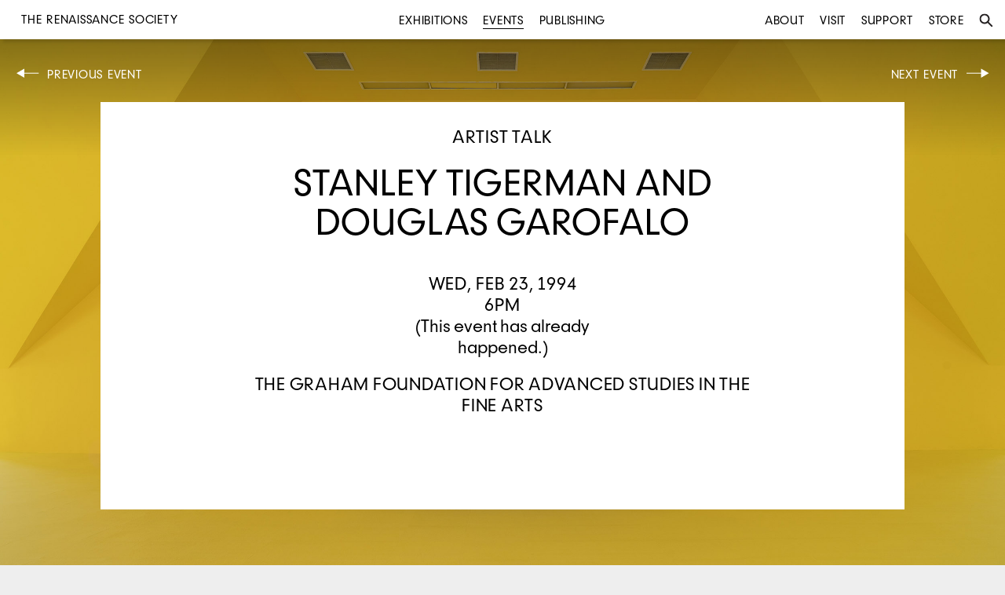

--- FILE ---
content_type: text/html
request_url: https://renaissancesociety.org/events/133/stanley-tigerman-and-douglas-garofalo/
body_size: 3292
content:
<!DOCTYPE html>
<html>
<head>
	<title>Stanley Tigerman and Douglas Garofalo | Events: Artist Talk | The Renaissance Society</title>
	<meta charset="utf-8">
	<meta name="language" content="en">
	<meta name="author" content="The Renaissance Society">
	<meta name="description" content="The Renaissance Society is a contemporary art museum free and open to the public.">
	<meta name="viewport" content="width=device-width, initial-scale=1">
	<meta name="robots" content="index, follow">
			<link rel="canonical" href="http://www.renaissancesociety.org/events/133/stanley-tigerman-and-douglas-garofalo/">
		<meta property="og:url" content="http://www.renaissancesociety.org/events/133/stanley-tigerman-and-douglas-garofalo/">
	
			<meta property="og:title" content="Stanley Tigerman and Douglas Garofalo | Events: Artist Talk | The Renaissance Society">
	
		
	<link rel="stylesheet" href="/common/css/main.css?1">

	<link rel="shortcut icon" href="/favicon.ico" type="image/x-icon">
	<link rel="icon" href="/favicon.ico" type="image/x-icon">

	<!-- For iPad with high-resolution Retina display running iOS ≥ 7: -->
	<link rel="apple-touch-icon-precomposed" sizes="152x152" href="/favicon-152.png">

	<!-- For iPad with high-resolution Retina display running iOS ≤ 6: -->
	<link rel="apple-touch-icon-precomposed" sizes="144x144" href="/favicon-144.png">

	<!-- For iPhone with high-resolution Retina display running iOS ≥ 7: -->
	<link rel="apple-touch-icon-precomposed" sizes="120x120" href="/favicon-120.png">

	<!-- For iPhone with high-resolution Retina display running iOS ≤ 6: -->
	<link rel="apple-touch-icon-precomposed" sizes="114x114" href="/favicon-114.png">

	<!-- For first- and second-generation iPad: -->
	<link rel="apple-touch-icon-precomposed" sizes="72x72" href="/favicon-72.png">

	<!-- For non-Retina iPhone, iPod Touch, and Android 2.1+ devices: -->
	<link rel="apple-touch-icon-precomposed" href="/favicon-57.png">

</head>
<body class="no-js events 133 stanley-tigerman-and-douglas-garofalo detail">
<div class="background-image-container"  style="background-image: url('/media/files/004_bob00183_high-res-1.jpg');">
	<div class="overlay"></div>
</div>


<div class="topbar">

	<ul class="left menu main">
		<li class="title">
			<a href="/">
		<div id='h1'>The Renaissance Society</div>
			</a>
		</li>
	</ul>
	<ul class="center menu main">
		<li ><a href="/exhibitions/" title="Exhibitions">Exhibitions</a></li>
		<li  class="active"><a href="/events/" title="Events">Events</a></li>
		<li ><a href="/publishing/" title="Publishing">Publishing</a></li>
	</ul>
	<ul class="right menu main">
		<li ><a href="/about/" title="About">About</a></li>
		<li ><a href="/visit/" title="Visit">Visit</a></li>
		<li ><a href="/support/" title="Support">Support</a></li>
		<li><a href="http://store.renaissancesociety.org/" title="Store">Store</a></li>
		<li id="search"><a href="#" title="Search"><img class="search" src="/common/images/search.svg" alt="Search"><span class="mobile">Search</span></a></li>
	</ul>

	<ul class="search menu">
		<li>
			<form action="/search/" method="get">
			<input type="text" placeholder="Type search and press enter" value="" name="q">
			<input type="submit" class="searchbox_submit icon" value="s">
			</form>
		</li>
		<li id="close"><a href="#" title="Close"><img class="close" src="/common/images/close.svg" alt="Close"></a></li>
	</ul>

	</ul></div>
	
	<div class="mobile menutoggle"></div>

</div>

<div class="r print">R</div>

<div class="container">	<div class="controls top">
		
				<div class="left left-arrow inactive button" id="previous">			
		<a href="/events/134/tannys-langdon-and-joseph-valerio/">Previous Event</a>
			<div class="hover">
				<div class="event module small module-link Artist Talk   "><a class="" href="/events/134/tannys-langdon-and-joseph-valerio/" title="Tannys Langdon and Joseph Valerio"><div class="label">Artist Talk</div><div class="date">Wed, Feb 16, 1994<br> 6PM</div><h2>Tannys Langdon and Joseph Valerio</h2></a></div>			</div>
		</div>		
				<div class="right right-arrow inactive button" id="next">
		<a href="/events/125/exhibit-p-hearing-no-1-transcripts-to-22-6-14-12-28-13/">Next Event</a>
			<div class="hover">		
				<div class="event module small module-link Performance   "><a class="" href="/events/125/exhibit-p-hearing-no-1-transcripts-to-22-6-14-12-28-13/" title="EXHIBIT P  HEARING NO     TRANSCRIPTS to                      "><div class="label">Performance</div><div class="date">Sat, Mar 12, 1994<br> 12PM–4PM</div><h2>EXHIBIT P: HEARING NO. 1: TRANSCRIPTS to 22, 6, 14, 12, 28, 13</h2></a></div>		
			</div>
		</div>
			</div>


	<div class="page ">
		<div class="label">
		<div class="label">Artist Talk</div>		</div><!--.date-->

		<h1>
			Stanley Tigerman and Douglas Garofalo		</h1>
		
			

				
		<div class="hero mobile">
			<li><a href="/media/files/"><img src="/directus/media/thumbnails/?w=800&h=600&c=false" alt=""></a><div class="caption"><div class="text-wrapper">
</div></div></li>		</div><!--.hero-->		
		
		

		<div class="information">
			<div class="date">			
			Wed, Feb 23, 1994<br> 6pm<div class="past-event">(This event has already happened.)</div>			</div>
			<div class="location">
			<p>The Graham Foundation for Advanced Studies in the Fine Arts</p>
			</div>
		</div><!--.information-->

	
	

	</div><!--.page-->

	
	
			<div id="related-exhibitions" class="related exhibitions target">
		<div class="exhibition module module-link exhibitions  related related-exhibition"><a class="" href="/exhibitions/389/turn-of-the-century-home/" title="Turn of the Century Home"><div class="label">Related Exhibition</div><div class="image-wrapper"><img src="/directus/media/thumbnails/1994_home_1686.jpg?w=600&amp;h=400&amp;c=false'" alt="Model of an almost airplane-shaped house with a rectangular extension on one side, with a ring of lawn around it."></div><div class="date">Jan 16–Feb 27, 1994</div><h2><p>Turn of the Century Home</p>
</h2></a></div>		</div><!--.related.exhibitions-->
	</div><div class="footer">
	<div class="column">
	<div id="h1">THE RENAISSANCE SOCIETY</div>
	at the University of Chicago<br>
	5811 South Ellis Avenue<br>
	Cobb Hall, 4th Floor<br>
	Chicago, Illinois 60637
	</div>

	<div class="column"><p>
	773 702 8670<br>
	<a href="mailto:info@renaissancesociety.org" class="email">info@renaissancesociety.org</a><br>
	Free and open to the public
	</div>

	<!--div class="column">
	Gallery Hours:<br>
	Tue–Fri 10am–5pm<br>
	Sat–Sun 12–5pm<br>
	Closed Mondays
	</div-->

	<div class="column">
	<a href="/about/" title="Who we are">Who we are</a><br>
		<a href="/visit/" title="Visit">Visit us</a><br>
	<a href="/about#contact" title="Contact us">Contact us</a><br>
	<a href="/support/" title="Join us">Join us</a>
	</div>

	<div class="column">
	<a href="https://www.facebook.com/therenaissancesociety" target="_blank" title="The Renaissance Society on Facebook">Facebook</a><br>
	<a href="https://instagram.com/rensoc/" target="_blank" title="The Renaissance Society on Instagram">Instagram</a><br>
	<a href="https://twitter.com/rensoc" target="_blank" title="The Renaissance Society on Twitter">Twitter</a><br>
	<a href="https://vimeo.com/rensoc/" target="_blank" title="The Renaissance Society on Vimeo">Vimeo</a><br>
	</div>

	<div class="column">
	Join our email list<br>
	<form action="//renaissancesociety.us11.list-manage.com/subscribe/post" class="e-newsletter" method="POST">
	<input type="hidden" name="u" value="28258b64874e626df0979c0de">
	<input type="hidden" name="id" value="dcb7a09f66">


	<div id="mergeTable" class="mergeTable">


	<div class="mergeRow dojoDndItem mergeRow-email" id="mergeRow-0">
	<label for="MERGE0">Email Address <span class="req asterisk">*</span></label>
	<div class="field-group">
	    <input type="email" placeholder="Enter address" autocapitalize="off" autocorrect="off" name="MERGE0" id="MERGE0" size="25" value="">


	</div>

	</div>





	</div>


	<!-- real people should not fill this in and expect good things -->
	<div class="hidden-from-view"><input type="text" name="b_28258b64874e626df0979c0de_dcb7a09f66" tabindex="-1" value=""></div>

	<div class="submit_container clear">
	<input type="submit" class="button" name="submit" value="Submit">
	</div>
	</form>

	</div>
</div>


	<div class="slideshow-controls">
		<div class="slideshow-nav slideshow-close">Close</div>
		<div class="slideshow-nav slideshow-prev"></div>
		<div class="slideshow-nav slideshow-next"></div>
	</div>

<script type="text/javascript" src="/common/js/jquery-1.8.3.min.js"></script>
<script type="text/javascript" src="/common/js/plugins.js"></script>
<script type="text/javascript" src="/common/js/main.js"></script>

<script async src="https://www.googletagmanager.com/gtag/js?id=UA-52755029-1"></script>
<script>
  window.dataLayer = window.dataLayer || [];
  function gtag(){dataLayer.push(arguments);}
  gtag('js', new Date());

  gtag('config', 'UA-52755029-1');
</script>

</body>
</html>


--- FILE ---
content_type: text/css
request_url: https://renaissancesociety.org/common/css/main.css?1
body_size: 13137
content:
    /* http://meyerweb.com/eric/tools/css/reset/ 
       v2.0 | 20110126
       License: none (public domain)
    */
    a,
    abbr, acronym, address, applet, article, aside, audio, b, big, blockquote,
    body, canvas, caption, center, cite, code, dd, del, details, dfn, div, dl,
    dt, em, embed, fieldset, figcaption, figure, footer, form, h1, h2, h3, h4,
    h5, h6, header, hgroup, html, i, iframe, img, ins, kbd, label, legend, li,
    mark, menu, nav, object, ol, output, p, pre, q, ruby, s, samp, section, small,
    span, strike, strong, sub, summary, sup, table, tbody, td, tfoot, th, thead,
    time, tr, tt, u, ul, var, video {
        margin: 0;
        padding: 0;
        border: 0;
        font: inherit;
        vertical-align: baseline
    }

    article, aside, details, figcaption, figure, footer, header, hgroup,
    menu, nav, section {
        display: block
    }

    body {
        line-height: 1
    }

    a {
        text-decoration: none;
        color: inherit
    }

    ol, ul {
        list-style: none
    }

    blockquote, q {
        quotes: none
    }

    blockquote:after, blockquote:before, q:after, q:before {
        content: '';
        content: none
    }

    table {
        border-collapse: collapse;
        border-spacing: 0
    }

    /* Begin stylesheet */
    /* TYPOGRAPHY */

    @font-face {
        font-family: 'Ren Neue';
        src: url('RenNeue-Regular.eot');
        src: url('RenNeue-Regular.eot?#iefix') format('embedded-opentype'), url('RenNeue-Regular.woff2') format('woff2'), url('RenNeue-Regular.woff') format('woff');
        font-weight: normal;
        font-style: normal;

    }

    @font-face {
        font-family: 'Publico';
        src: url('PublicoText-Roman-Web.eot');
        src: url('PublicoText-Roman-Web.eot?#iefix') format('embedded-opentype'), url('PublicoText-Roman-Web.woff') format('woff'), url('fonts/PublicoText-Roman-Web.ttf') format('truetype'), url('PublicoText-Roman-Web.svg#Publico Text Web') format('svg');
        font-weight: 400;
        font-style: normal;
        font-stretch: normal;
    }

    @font-face {
        font-family: 'Publico';
        src: url('PublicoText-Italic-Web.eot');
        src: url('PublicoText-Italic-Web.eot?#iefix') format('embedded-opentype'), url('PublicoText-Italic-Web.woff') format('woff'), url('PublicoText-Italic-Web.ttf') format('truetype'), url('PublicoText-Italic-Web.svg#Publico Text Web') format('svg');
        font-weight: 400;
        font-style: italic;
        font-stretch: normal;
    }

    /* Uppercase Ren Neue */

    input, textarea, .topbar, strong, .controls,
    h1, h2, .label, .page-footer, .authors, .pagination a, .list-all .sort,
    .date, .note, .author, .caption, .page .information .artist, .information,
    .slideshow-close, #map-canvas h3, #map-canvas a, .sponsors.target li,
    .button, .topbar #h1 {
        text-transform: uppercase;
        letter-spacing: 0.75px;
        word-spacing: 0;
        font-family: "Ren Neue";
    }

    /* Ren Neue 84/75px */

    h1, .module-link h1, .module-link.large h2, #featured .module-link.exhibition.current:nth-child(2) h2, .search.page h1 {
        font-size: 84px;
        line-height: 75px;
        word-spacing: -13px;
        font-family: "Ren Neue";
    }

    /* Ren Neue 50/50px */

    .module-link h2, .list-container h2, .about .page h2,
    .support .page h2, .page-footer h2, .publishing .page h1, .events .page h1,
    .search.menu input, .home .module-link.news h2, .news .page .text h1,
    .news .page h2, .support .text h1,
    .carousel li.single-item .module-link h2,
    .carousel li.two-items .module-link h2,
    .exhibitions .module-link h2 {
        font-family: "Ren Neue";
        font-size: 50px;
        line-height: 50px;
        letter-spacing: 1px;
        word-spacing: -6px;
    }

    /* Ren Neue 30/34px */

    .no-events h1,
    .search .nothing .nothing {
        font-size: 30px;
        line-height: 34px;
        font-family: "Ren Neue";
    }

    /* Ren Neue 24/28px */

    .page-footer #links li, .module-link.video h2, .module-link.audio h2, .event.related h2, .list-container.year .module-link.exhibition h2, .controls .module-link.exhibition h2, .controls .module-link h2, .date, .note, .author, .page .information, .contact.section, .page .label, .artist .label, .search .label, .page .opportunities h1, .sponsors.target li, .about .newsletter h2, .support .tier, .module-link.news h2, .module-link.book h2, .module-link.edition h2, .module-link.print h2, .support .tier h2, .module-link h2, .home .module-link.news h2, .module-link h2, .home .carousel .module-link.news h2, .module-link.video h2 {
        font-family: "Ren Neue";
        font-size: 24px;
        line-height: 27px;
        word-spacing: -3px;
    }

    /* Ren Neue 16/18px */

    body, input, select, textarea, .topbar, .topbar #h1,
    .footer #h1, .label, .module-link.resource h2, .event.related .date,
    .list-container.year .module-link.exhibition .date, .controls .module-link.exhibition .date,
    .controls .module-link .date, .list-all .sort, .caption, .staff.section,
    .board.section, .members.section, #map-canvas #info, .support .page .button {
        font-family: 'Ren Neue';
        font-size: 16px;
        line-height: 18px;
        word-spacing: 0;
    }

    /* Publico 50/54px */

    .page.essay h1,
    .page.notes h1 {
        font-family: "Publico";
        font-size: 50px;
        line-height: 54px;
        word-spacing: -3px;
        letter-spacing: 0;
    }

    /* Publico 22/28px */

    .module-link.essay h2,
    .module-link.notes h2,
    .page .text {
        font-family: 'Publico';
        font-size: 22px;
        line-height: 28px;
        letter-spacing: 0.1px;
    }

    .page .text strong {
        font-family: 'Publico';
    }

    /* Publico 15/18px */

    .page .menu,
    .exhibition.menu,
    .searching.slideDown .exhibition.menu,
    .list-container.names a,
    .list-all .list-item .date,
    .list-all .list-item .title,
    .list-all .list-item .names,
    .list-all .list-item .type {
        font-family: 'Publico';
        font-size: 15px;
        line-height: 18px;
        letter-spacing: 0.5px;
        word-spacing: 0;
    }

    /* Publico Italic */

    .page.essay h1 em,
    .page.notes h1 em,
    .module-link.text h2 em,
    .page .text em,
    .page .menu em,
    .exhibition.menu em,
    .searching.slideDown .exhibition.menu em,
    .list-container.names a em,
    .list-all .list-item .date em,
    .list-all .list-item .title em,
    .list-all .list-item .names em,
    .list-all .list-item .type em {
        font-style: italic;
        letter-spacing: 0;
    }

    * {
        -webkit-box-sizing: border-box;
        -moz-box-sizing: border-box;
        -o-box-sizing: border-box;
        box-sizing: border-box;
    }

    html,
    body {
        margin: 0;
        padding: 0;
    }

    body {
        background-color: #eee;
        padding: 50px 0 0;
        /* For the fixed menu bar */
    }

    .background-image-container {
        background-size: 100%;
        -webkit-background-size: cover;
        -moz-background-size: cover;
        -o-background-size: cover;
        background-size: cover;
        background-repeat: no-repeat;
        position: fixed;
        top: 0;
        bottom: 0;
        left: 0;
        right: 0;
        z-index: 1;
        height: 100%;
        width: 100%;
    }
        
    body,
    input,
    select,
    textarea {
        -webkit-text-size-adjust: 100%;
        -ms-text-size-adjust: 100%;
        -webkit-font-smoothing: antialiased;
        -moz-osx-font-smoothing: grayscale;
        text-rendering: optimizeLegibility;
        font-feature-settings: "kern";
        -webkit-font-feature-settings: "kern";
        -moz-font-feature-settings: "kern";
        -moz-font-feature-settings: "kern=1";
    }


    input,
    textarea,
    select {
        -webkit-appearance: none;
        border-radius: 0;
    }    

    .controls .up-arrow,
    .controls .down-arrow,
    .controls .left:before,
    .controls .right:after,
    .controls .left.active a,
    .controls .right.active a,
    .controls .select-center,
    .menu li,
    .menu li a,
    a,
    .topbar .title .message,
    .container,
    .menu,
    .overlay,
    .controls .hover,
    .slideshow-controls div,
    .sponsors a p {
        -webkit-transition: opacity .3s ease-in-out;
        -moz-transition: opacity .3s ease-in-out;
        -o-transition: opacity .3s ease-in-out;
        transition: opacity .3s ease-in-out;
    }

    .controls .up-arrow,
    .controls .down-arrow,
    .controls .left-arrow,
    .controls .right-arrow {
        -webkit-transition: color .3s ease-in-out;
        -moz-transition: color .3s ease-in-out;
        -o-transition: color .3s ease-in-out;
        transition: color .3s ease-in-out;
    }

    .dropbox a {
        -webkit-transition: background .2s ease-in-out;
        -moz-transition: background .2s ease-in-out;
        -o-transition: background .2s ease-in-out;
        transition: background .2s ease-in-out;
    }

    .carousel-controls li,
    .topbar li a,
    input,
    #map-canvas a,
    .page .button,
    .module,
    button.slick-prev.slick-arrow,
    button.slick-next.slick-arrow {
        -webkit-transition: all .3s ease-in-out;
        -moz-transition: all .3s ease-in-out;
        -o-transition: all .3s ease-in-out;
        transition: all .3s ease-in-out;
    }

    .dropbox {
        -webkit-transition: all .175s ease-in-out;
        -moz-transition: all .175s ease-in-out;
        -o-transition: all .175s ease-in-out;
        transition: all .175s ease-in-out;
    }

    .list-container.names a,
    .columns a {
        -webkit-transition: color .3s ease-in-out;
        -moz-transition: color .3s ease-in-out;
        -o-transition: color .3s ease-in-out;
        transition: color .3s ease-in-out;
    }

    input, textarea, .page .button {
        border: 1px solid #000;
        padding: 10px;
        background: transparent;
    }

    .overlay,
    .controls.archive.overlay {
        background: -moz-linear-gradient(top, rgba(0, 0, 0, 0.7) 0%, rgba(0, 0, 0, 0) 100%);
        background: -webkit-gradient(linear, left top, left bottom, color-stop(0%, rgba(0, 0, 0, 0.7)), color-stop(100%, rgba(0, 0, 0, 0)));
        background: -webkit-linear-gradient(top, rgba(0, 0, 0, 0.7) 0%, rgba(0, 0, 0, 0) 100%);
        background: -o-linear-gradient(top, rgba(0, 0, 0, 0.7) 0%, rgba(0, 0, 0, 0) 100%);
        background: -ms-linear-gradient(top, rgba(0, 0, 0, 0.7) 0%, rgba(0, 0, 0, 0) 100%);
        background: linear-gradient(to bottom, rgba(0, 0, 0, 0.7) 0%, rgba(0, 0, 0, 0) 100%);
        filter: progid: DXImageTransform.Microsoft.gradient( startColorstr='#26000000', endColorstr='#00000000', GradientType=0);
        position: fixed;
        z-index: -1;
        height: 200px;
        width: 100%;
        opacity: 0.7;
    }

    .container {
        width: 1440px;
        margin: 0 auto;
        position: relative;
        z-index: 100;
    }

    .page,
    .page-footer {
        display: block;
        margin: 0 auto;
        margin: 80px auto;
        padding: 30px 40px 60px;
        background: #fff;
    }

    .topbar, .controls .module, .no-js .dropbox:hover, .dropbox.open, .search.menu {
        -webkit-box-shadow: 4px 4px 3px rgba(0, 0, 0, 0.1);
        -moz-box-shadow: 4px 4px 3px rgba(0, 0, 0, 0.1);
        -o-box-shadow: 4px 4px 3px rgba(0, 0, 0, 0.1);
        box-shadow: 4px 4px 3px rgba(0, 0, 0, 0.1);
    }

    .topbar {
        position: fixed;
        top: 0;
        height: 50px;
        width: 100%;
        background: #fff;
        -webkit-transition: height .6s ease;
        -moz-transition: height .6s ease;
        -o-transition: height .6s ease;
        transition: height .6s ease;
        z-index: 300;
    }

    .searching.slideDown .topbar {
        height: 50px;
        background: transparent;
    }

    .slideDown .topbar {
        height: 78px;
    }

    ul,
    li {
        list-style-type: none;
        margin: 0;
        padding: 0;
    }

    li {
        display: inline-block;
        position: relative;
    }

    .topbar li {
        margin: 17px 7px 6px;
    }

    .topbar li + li {
        margin: 17px 7px 6px 7px;
    }

    .menu li + li {
        margin: 0 7px 0 7px;
    }

    .topbar .title .message,
    .topbar .title #h1 {
        position: absolute;
        top: -9px;
        left: 0px;
        width: 300px;
        background-color: #fff;
        height: 20px;
        margin: 0;
        word-spacing: 0;
    }

    .topbar .title .message:hover,
    .topbar.open .title .message,
    .topbar.scrolled .title .message {
        opacity: 0;
    }

    .menu {
        display: inline-block;
        width: 33%;
        width: calc(100%/3 - 4px);
        padding: 0 20px;
    }

    .left.menu {
        text-align: left;
    }

    .center.menu {
        text-align: center;
    }

    .right.menu {
        text-align: right;
        padding-right: 25px;
    }

    a,
    .page .menu a,
    .page .works a,
    .page .artist a,
    .page .module-link {
        border-bottom: 1px solid transparent;
        padding-bottom: 1px;
    }

    .page .artist li {
        display: inline-block;
        margin-right: 6px;
    }

    .page a {
        border-bottom: 1px solid #000;
        padding-bottom: 0;
    }

    a:hover,
    .footer a:hover {
        opacity: 0.6;
    }

    .artists a:hover {
        opacity: 1;
    }

    .artists li:hover {
        opacity: 0.6;
    }

    .controls .module-link:hover {
        opacity: 1;
    }

    .active a,
    .controls .active a {
        border-bottom: 1px solid;
    }

    .exhibition.menu,
    .searching.slideDown .exhibition.menu {
        width: 100%;
        text-align: center;
        opacity: 0;
        margin-top: -12px;
        text-transform: capitalize;
    }

    .slideDown .exhibition.menu {
        opacity: 1;
        z-index: 999;
    }

    .slideDown .main.menu {
        opacity: 0;
        z-index: -1;
    }

    .scrolled-menu {
        display: none;
        margin-top: -41px;
    }

    .slideDown .scrolled-menu {
        display: block;
    }

    .title.menu,
    .searching.slideDown .title.menu {
        position: relative;
        top: 0;
        text-align: center;
        width: 100%;
        opacity: 0;
        left: 0;
        z-index: -1;
    }

    .slideDown .title.menu {
        opacity: 1;
        z-index: 200;
    }

    .topbar.hover .title.menu {
        opacity: 0;
        z-index: -1;
    }

    .slideDown .topbar.hover .main.menu {
        opacity: 1;
        z-index: 200;
    }

    .menu .search {
        position: absolute;
        top: -14px;
        right: -18px;
    }

    .menu #search .mobile {
        display: none;
    }

    .menu #close {
        width: auto;
        position: absolute;
    }

    #close .close {
        border-bottom: 0 none;
        position: fixed;
        top: 17px;
        right: 28px;
        padding-bottom: 0;
        cursor: pointer;
        z-index: 999;
    }

    .r {
        position: fixed;
        top: 110px;
        left: 17px;
        font-size: 153px;
        color: #fff;
        z-index: 1;
    }

    .r.print {
        display: none;
    }

    .footer {
        background: #333;
        color: #fff;
        padding: 20px 20px 40px;
        overflow: hidden;
        letter-spacing: 0.5px;
        margin: 180px 0 0;
        position: relative;
        z-index: 200;
    }

    .footer .column {
        width: calc(100%/5 - 40px);
        float: left;
        padding-top: 58px;
    }

    .footer .column:first-child {
        padding-top: 0;
        width: calc(100%/5 + 40px);
    }

    .footer .column:nth-child(2) {
        width: calc(100%/5 + 40px);
    }

    .footer .column + .column {
        margin-left: 10px;
    }

    .footer .email {}

    .footer #h1 {
        margin: 20px 0;
    }

    .footer input {
        background: #333;
        border: 1px solid #fff;
        margin-top: 7px;
        padding: 5px 10px;
        color: #fff;
        width: 100%;
        max-width: 180px;
        text-transform: none;
    }

    .footer input:hover,
    .footer input:focus {
        background: #fff;
        color: #000;
        outline: none;
    }

    .footer label {
        display: none;
    }

    .footer input[type="submit"] {
        position: absolute;
        right: 110%;
    }

    .footer ::-webkit-input-placeholder {
        color: #fff;
    }

    .footer :-moz-placeholder {
        /* Firefox 18- */

        color: #fff;
    }

    .footer ::-moz-placeholder {
        /* Firefox 19+ */

        color: #fff;
    }

    .footer :-ms-input-placeholder {
        color: #fff;
    }

    .featured,
    .page,
    .page-footer,
    .artist-page.list-all,
    .nothing.list-all {
        margin: 80px auto;
    }

    .featured,
    .page,
    .page-footer {
        width: 1200px;
        display: block;
        position: relative;
    }

    .featured {
        z-index: 200;
    }

    .related.target {
        width: 1420px;
    }

    .controls {
        margin: 0;
        position: fixed;
        color: #fff;
        top: 50px;
        left: 0;
        right: 0;
        z-index: 9;
        padding: 37px 20px;
        height: 100px;
        z-index: 300;
    }

    .detail .controls.scrolled {
        z-index: 200;
    }

    .controls .hover {
        color: #000;
        opacity: 0;
        width: 0;
        height: 0;
        overflow: hidden;
    }

    .controls .left .hover {
        position: fixed;
        top: 50px;
        left: 0;
    }

    .controls .right .hover {
        position: fixed;
        top: 50px;
        right: 0;
    }

    .mobile.cover {
        display: none;
    }

    .slideDown .controls .left .hover,
    .slideDown .controls .right .hover {
        top: 75px;
    }

    .left-arrow,
    .right-arrow {
        color: #fff;
    }

    .controls.scrolled .left-arrow,
    .controls.scrolled .right-arrow,
    .controls.scrolled .up-arrow,
    .controls.scrolled .down-arrow {
        color: transparent;
    }

    .controls.scrolled.archive .up-arrow,
    .controls.scrolled.archive .down-arrow {
        color: #fff;
    }

    .controls.scrolled .left-arrow:after,
    .controls.scrolled .right-arrow:before {
        opacity: 1;
    }

    .controls .button:hover .hover {
        opacity: 1;
        width: auto;
        height: auto;
        overflow: visible;
        width: 280px;
    }

    .controls .left {
        position: absolute;
        left: 20px;
        top: 36px;
    }

    .controls .right {
        position: absolute;
        right: 20px;
        top: 36px;
        text-align: right;
    }

    .left-arrow:before,
    .right-arrow:after {
        width: 30px;
        height: 13px;
    }

    .controls .up-arrow:before,
    .controls .down-arrow:after {
        width: 13px;
        height: 30px;
    }

    .left-arrow:before,
    .right-arrow:after,
    .controls .up-arrow:before,
    .controls .down-arrow:after {
        display: block;
        background-position: center;
        background-repeat: no-repeat;
    }

    .left-arrow:before {
        content: '';
        background-image: url('/common/images/left-arrow.svg');
        float: left;
        margin-right: 10px;
    }

    .right-arrow:after {
        content: '';
        background-image: url('/common/images/right-arrow.svg');
        float: right;
        margin-left: 10px;
    }

    .controls .up-arrow:before {
        content: '';
        background-image: url('/common/images/up-arrow.svg');
        float: left;
        margin-right: 10px;
        margin-top: -7px;
    }

    .controls .down-arrow:after {
        content: '';
        background-image: url('/common/images/down-arrow.svg');
        float: right;
        margin-left: 10px;
        margin-top: -7px;
    }

    .controls .active:before,
    .controls .active:after {
        opacity: 0;
    }

    .controls .select-center {
        opacity: 0;
    }

    .controls.archive .select-center,
    .artists .select-center {
        opacity: 1;
    }

    .controls .background {
        opacity: 0;
        width: 100%;
        height: 150px;
        position: fixed;
        top: 0;
        left: 0;
        overflow: hidden;
        z-index: -1;
    }

    .controls .background .image {
        background-size: cover;
        width: 100%;
        height: 100%;
        z-index: -5;
        position: absolute;
        background-repeat: no-repeat;
    }

    .controls.archive .background {
        opacity: 1;
    }

    .controls .overlay {
        position: relative;
        z-index: 0;
    }

    .controls.scrolled .active:before,
    .controls.scrolled .active:after {
        opacity: 1;
    }

    .controls .active,
    .controls a,
    .controls .right,
    .controls .left,
    .controls.scrolled .active a {
        border-bottom: 1px solid transparent;
    }

    .controls .left-arrow > a, .controls .right-arrow > a {
        padding: 0 50px;
        margin: 0 -50px;
    }

    .dropbox a {
        width: calc(100% + 20px);
        display: block;
        padding: 5px 10px;
        margin: -5px -10px;
    }

    .module-link > a {
        margin-top: -20px;
        padding-top: 20px;
        padding-bottom: 20px;
        margin-bottom: -20px;
    }

    .module-link {
      transform:translate3d(0,0,0);
      -webkit-transform:translate3d(0,0,0);
      -moz-transform:translate3d(0,0,0);
    }

    #isotope .column-width {
        width: 8.3333%;
    }

    .dropbox a:hover {
        background: rgba(0, 0, 0, 0.05);
        opacity: 1;
    }

    .controls.archive .right.active a {
        border-bottom: 1px solid #fff;
    }

    .controls.archive .right.active:after {
        opacity: 0;
    }

    .controls.pastarchive .right.active:after {
        background-image: url('/common/images/up-arrow.svg');
        opacity: 1;
    }

    .controls.pastarchive .right.active a {
        border-bottom-color: transparent;
    }

    .controls .select-center {
        text-align: center;
        margin: -10px auto 0;
        width: 530px;
    }

    .controls .select-center .dropbox {
        background-image: url('/common/images/carat-white.svg');
        background-repeat: no-repeat;
        background-position: 206px 15px;
        border: 1px solid #fff;
        border-radius: 0;
        padding: 10px;
        text-transform: uppercase;
        color: #fff;
        letter-spacing: 0.5px;
        width: 240px;
        text-align: left;
        cursor: pointer;
        float: left;
        -webkit-box-shadow: 4px 4px 3px rgba(0, 0, 0, 0);
        -moz-box-shadow: 4px 4px 3px rgba(0, 0, 0, 0);
        -o-box-shadow: 4px 4px 3px rgba(0, 0, 0, 0);
        box-shadow: 4px 4px 3px rgba(0, 0, 0, 0);
        height: 40px;
        min-height: 40px;
        max-height: 40px;
    }

    .controls select {
        display: none;
    }

    .touch .controls select {
        display: block;
        position: fixed;
        opacity: 0.001;
        z-index: 9999;
        width: 100%;
        margin: -5px -10px;
    }

    .dropbox + .dropbox {
        margin-left: 50px;
    }

    .dropbox li {
        display: block;
        padding-bottom: 5px;
        margin-bottom: 5px;
    }

    .dropbox li:last-child {
        margin-bottom: 0;
        padding-bottom: 0;
    }

    .controls .select-center .dropbox .inactive,
    .controls .select-center .dropbox.open .inactive.hide,
    .controls .select-center .dropbox.open .active.hide {
        display: none;
    }

    .controls .select-center .dropbox.open .inactive.hide:first-child,
    .controls .select-center .dropbox.open .active.hide:first-child {
        display: block;
    }    

    .controls .select-center .dropbox:hover {
        background-color: #fff;
        background-image: url('/common/images/carat.svg');
        color: #000;
    }

    .no-js .controls .select-center .dropbox:hover,
    .controls .select-center .dropbox.open {
        background-color: #fff;
        background-image: url('/common/images/carat.svg');
        color: #000;
        -webkit-box-shadow: 4px 4px 3px rgba(0, 0, 0, 0.1);
        -moz-box-shadow: 4px 4px 3px rgba(0, 0, 0, 0.1);
        -o-box-shadow: 4px 4px 3px rgba(0, 0, 0, 0.1);
        box-shadow: 4px 4px 3px rgba(0, 0, 0, 0.1);
        max-height: 346px;
        overflow: auto;
        height: auto;
        min-height: 40px;
    }

    .no-js .controls .select-center .dropbox:hover .inactive,
    .controls .select-center .dropbox.open .inactive {
        display: block;
    }

    .controls .dropbox .active a {
        border-bottom: 0 none transparent;
    }

    .controls .dropbox li:first-child a:hover {
        background: transparent;
    }

    /* Modules */


    .module-link {
        display: inline-block;
        vertical-align: top;
        margin: 10px;
    }

    .year.group .module-link {
        width: calc(25% - 20px);
    }

    .controls .module-link {
        margin: 0 !important;
        padding-top: 20px !important;
    
        padding-bottom: 5px !important;
}

    .module {
        background: #fff;
        background: rgba(255, 255, 255, 1);
        padding: 20px;
    }

    .module:hover {
        background: rgba(255, 255, 255, 0.6);
    }
    .year .module:hover {
        opacity: 0.6;
    }

    .controls .module:hover {
        opacity: 1;
        background: rgba(255, 255, 255, 1);
    }

    .featured > a {
        z-index: 100;
    }

    .featured > a,
    .related > a {
        vertical-align: top;
    }

    .carousel a:hover,
    #isotope a:hover,
    #featured a:hover,
    .related .module-link:hover {
        opacity: 1;
    }

    .carousel .module:hover,
    #featured .module:hover,
    .related .module-link:hover {
        background: rgba(255, 255, 255, 0.6);
    }

    .related.target,
    .page-footer {
        margin: 120px auto;
    }

    .target {
        margin-top: -180px;
        padding-top: 180px;
    }

    .about .news.target {
        margin: 0 auto 140px;
        padding-top: 120px;
    }

    .about .page .news .module-link:hover {
        opacity: 0.6;
    }

    #featured {
        margin-top: -180px;
        padding-top: 280px;
        margin-bottom: 200px;
    }

    .spinner-container {
        width: 100%;
        height: 100%;
        position: absolute;
        top: 0;
    }

    #spinner {
        position: absolute;
        top: 50%;
        left: 50%;
        margin: -100px 0 0 -100px;
        height: 200px;
        width: 200px;
        text-indent: 250px;
        white-space: nowrap;
        overflow: hidden;
        -webkit-mask-image: url("/common/images/spinner.png");
        background-color: #000;
        -webkit-animation-name: spinnerRotate;
        -webkit-animation-duration: 2s;
        -webkit-animation-iteration-count: infinite;
        -webkit-animation-timing-function: linear;
    }

    @-webkit-keyframes spinnerRotate {
        from {
            -webkit-transform: rotate(0deg);
        }

        to {
            -webkit-transform: rotate(360deg);
        }
    }

    .page .text.target, .page .works.target, .related.target, .staff.section.target, .board.section.target, .members.section.target, .about .page .opportunities.text.target, .about .page .sponsors.target {
        margin-top: -80px;
        padding-top: 120px;
    }

    .sponsors.target {
        text-align: center;
    }

    .staff.section.target, .board.section.target, .members.section.target {
        padding-bottom: 80px;
    }

    .page .sponsors img,
    .page-footer .sponsors img {
        max-width: 300px;
        max-height: 300px;
        margin-bottom: 10px;
    }

    .related.target {
        margin-top: -120px;
        padding-top: 140px;
        margin-bottom: 120px;
        text-align: center;
    }

    .related.news {
        text-align: center;
    }

    #archive.target {
        margin-top: -50px;
        padding-top: 50px;
        margin-bottom: 200px;
    }

    #archive.list-container.target {
        margin-top: -100px;
        padding-top: 100px;
        margin-bottom: 160px;
    }

    .exhibitions #archive.list-container.target {
        margin-top: -50px;
        padding-top: 50px;
        margin-bottom: 160px;
    }

    .module-link h1 {
        text-align: center;
        margin: 30px 0;
        padding: 0 20px;
    }

    .module-link h2 {
        text-align: center;
        margin-bottom: 10px;
        padding: 0 20px;
    }

    .module-link.large h2,
    .module-link.exhibition.current h2 {
        margin-top: 20px;
    }

    .exhibition.current {
        display: inline-block;
    }

    .label + .date {
        margin: 15px 0;
    }

    .date + h2,
    .label + h2 {
        margin-top: 15px;
    }

    .exhibition .module-link h2 {
        margin: 20px 0;
    }

    .module-link img,
    .page img {
        display: block;
        max-width: 100%;
        max-height: 100%;
        margin: 0 auto;
    }

    .image-wrapper {
        margin: 20px auto;
        background-size: contain;
        background-repeat: no-repeat;
        background-position: center center;
        width: 550px;
        max-width: 100%;
        position: relative;
	}

    .image-wrapper img {
        width: auto;
    }

    .news.module-link .image-wrapper img {
        max-height: 180px;
    }

    .controls .news.module-link .image-wrapper img,
    .controls .module-link .image-wrapper img {
        max-height: 100%;
    }

    .exhibition.current .image-wrapper img {
        width: auto;
    }

    .event.large .image-wrapper {
        width: 660px;
        min-height: 320px;
    }

    .event.small .image-wrapper,
    .news.module-link .image-wrapper {
        width: 380px;
    }

    .works .image-wrapper {
        width: 240px;
        height: 160px;
        margin: 20px 10px;
        display: inline-block;
        cursor: pointer;
    }

    .module-link .artist {
        margin-bottom: 2px;
    }

    .page .artist,
    .exhibition-feature .artist {
        margin: 20px 0;
        display: block;
	}

    .page .information .artist {
        text-transform: none;
        letter-spacing: 0;
        padding: 0;
        margin: 0;
    }

    .exhibition.module-link .note {
        padding: 20px 0;
    }

    #featured .module-link.exhibition.current {
        width: 995px;
    }

    .current-spacer {
        width: 100px;
        display: inline-block;
        height: 100px;
    }

    .current-spacer:nth-child(n+2) {
        /*display: none;*/
    }

    .page-footer #links li,
    .target.sponsors li {
        display: block;
        text-align: center;
        margin-bottom: 10px;
    }

    .page-footer #links li a {
        border-bottom: 1px solid;
    }

    .module-link.events.large {
        width: calc(60% - 20px);
    }

    .module-link.exhibitions {
        width: calc(50% - 20px);
        display: block;
        margin: 10px;
    }

    .related .module-link.exhibitions {
        margin: 0 auto;
    }

    .related.multiple .module-link.exhibitions {
        margin: 10px;
    }

    .module-link.events.small {
        width: calc(40% - 20px);
    }

    .related.events .module-link.events.small,
    .related .module-link.book,
    .related .module-link.edition,
    .related .module-link.video,
    .related .module-link.audio,
    .related .module-link.print,
    .related .module-link.news,
    .related.events .module-link,
    .page .news.module-link {
        width: calc(33% - 20px);
        margin: 11px;
        display: inline-block;
    }

    .module-link.print {
        width: calc(25% - 20px);
    }

    .module-link.book,
    .module-link.edition {
        width: calc(41.6% - 20px);
    }

    .module-link.video {
        width: calc(41.6% - 20px);
    }

    .controls .module-link.video {
        width: 100%;
    }

    .module-link.print .label + h2,
    .module-link.book .label + h2,
    .module-link.edition .label + h2 {
        margin: 10px 0 0;
    }

    .controls .module-link.print,
    .controls .module-link.book,
    .controls .module-link.edition {
        width: 100%;
    }

    .related.events.target .module-link {
        margin-bottom: 10px;
        width: calc(33% - 20px);
    }

    .controls .module-link.book,
    .controls .module-link.edition,
    .controls .module-link.video,
    .controls .module-link.audio,
    .controls .module-link.print,
    .controls .module-link.event.small,
    .controls .module-link.exhibition,
    .controls .module-link.news,
    .controls .module-link.artist,
    {
        width: 220px;
    }

    .module-link.book img,
    .module-link.print img,
    .module-link.edition img {
        max-width: 100%;
        margin: 20px auto;
    }

    .controls .module-link.book img,
    .controls .module-link.print img,
    .controls .module-link.edition img {
        padding: 20px 20px 10px;
        margin: 0 auto;
        max-height: 200px;
        width: auto;
    }

    .module-link.resource,
    .module-link.essay,
    .module-link.notes {
        width: calc(16.6% - 20px);
        min-height: 280px;
        position: relative;
        height: 280px;
    }

    .title-wrapper {
        height: 100%;
        display: table;
        width: 100%;
        padding: 0 0 50px;
    }

    .title-wrapper h2 {
        display: table-cell;
        vertical-align: middle;
    }

    .module-link.resource h2 {
        text-transform: none;
        word-spacing: 0;
        margin: 20px 0;
    }

    .module-link.essay h2,
    .module-link.notes h2 {
        text-transform: capitalize;
        word-spacing: 0;
        margin: 0 0 0;
        padding: 0;
    }

    .module-link.essay .authors,
    .module-link.notes .authors {
        text-align: center;
        position: absolute;
        bottom: 20px;
        width: 100%;
        left: 0;
        padding: 0 20px;
    }

    .video-preview {
        position: relative;
        height: 200px;
        width: calc(100% - 20px);
        background-size: auto 100%;
        background-size: cover;
        background-position: center;
        background-repeat: no-repeat;
        margin: 20px auto;
    }

    .hero.video-preview {
        height: 600px;
        width: 800px;
        background-size: contain;
    }


    .hero.video-mobile {
        position: relative;
        display: none;
    }


    .controls .video-preview, .controls .related.video .video-preview {
        height: 140px;
    }

    .controls .play {
        top: calc(50% - 15px);
        left: calc(50% - 15px);
        width: 33px;
        height: 33px;
        background-size: 100%;
    }

    .play {
        background-image: url('/common/images/video-play.svg');
        width: 66px;
        height: 66px;
        position: absolute;
        top: 50%;
        left: 50%;
        top: calc(50% - 33px);
        left: calc(50% - 33px);
    }

    .related .video-preview {
        height: 200px;
    }

    .related .play {
        top: calc(50% - 15px);
        left: calc(50% - 15px);
        width: 33px;
        height: 33px;
        background-size: 33px;
    }

    .event.related.past {
        background: rgba(255, 255, 255, 0.6);
    }

    .event.related.past:hover {
        background: rgba(255, 255, 255, 0.3);
    }

    .event.related h2 {
        margin: 10px 0;
    }

    .list-container h2 {
        text-align: center;
        margin-bottom: 15px;
    }

    .list-container .group {
        text-align: center;
        padding-bottom: 0;
        background: #fff;
        padding: 30px 20px 40px;
        margin: 100px auto;
        width: 1340px;
    }

    .name-columns {
        -webkit-column-count: 3;
        -moz-column-count: 3;
        -o-column-count: 3;
        column-count: 3;
        width: 800px;
        margin: 0 auto;
        padding: 0 0 40px;
    }

    .list-container.names a {
        display: inline-block;
    }

    .list-container.names a:hover,
    .columns a:hover {
        color: #666;
        opacity: 1;
    }

    .list-container.year .module-link.exhibition,
    .controls .module-link.exhibition,
    .controls .module-link.event.small {
        width: 280px;
        display: inline-block;
        vertical-align: top;
        padding: 5px 0 20px;
    }

    .controls .module-link.exhibition,
    .controls .module-link.event.small {
        padding-bottom: 0;
    }

    .controls .module-link.exhibition .image-wrapper {
        height: 180px;
        width: 280px;
        background-size: cover;
        margin: 0;
    }

    .controls .module-link.exhibition .image-wrapper,
    .controls .event.small .image-wrapper,
    controls .module-link.news .image-wrapper {
        width: 240px;
        margin: -40px auto 0;
        padding: 20px 0;
        height: 180px;
        background-size: contain;
    }

    .controls .event.small .image-wrapper {
        margin-top: 0;
    }

    .controls .module-link.news .image-wrapper {
        padding: 40px;
        margin: -20px auto;
        width: 240px;
    }

    .list-container.year .module-link.exhibition .date,
    .controls .module-link.exhibition .date,
    .controls .module-link.date {
        word-spacing: 0;
        margin-top: 15px;
        margin-left: auto;
        margin-right: auto;
    }

    .controls .module-link .date {
        margin: 7px 0;
    }

    img + .list-container.year .module-link.exhibition .date,
    img + .controls .module-link.exhibition .date {
        margin-top: 0;
    }

    .list-container.year .module-link.exhibition h2,
    .controls .module-link.exhibition h2,
    .controls .module-link h2 {
        word-spacing: 0;
        margin-top: 1px;
        padding: 0 10px;
    }

    .list-container.year .module-link.exhibition h2 {
        margin-bottom: 0;
    }

    .list-container.year .module-link.exhibition img,
    .controls .module-link.exhibition img {
        margin: 20px auto;
        width: auto;
        height: 150px;
    }

    .list-container.year .module-link.exhibition img {
        margin: 0 auto 20px;
    }

    .pagination .right-arrow,
    .pagination .left-arrow {
        display: inline-block;
    }

    .pagination .left-arrow + .right-arrow {
        float: right;
    }

    .list-all {
        padding: 20px 40px;
        width: 1340px;
        margin: 50px auto 0;
    }

    .list-all .list-item {
        width: 100%;
        margin: 10px 0;
        display: block;
        clear: both;
        margin: 0 0 20px;
        overflow: hidden;
        margin-top: -160px;
        padding-top: 160px;
    }

    .list-item a {
        display: block;
        overflow: hidden;
        z-index: 10;
        position: relative;
    }

    .list-all .sort {
        text-align: left;
        float: left;
        border-bottom: 1px solid;
        padding-bottom: 15px;
        margin-bottom: 20px;
        cursor: pointer;
    }

    .sort.active:after {
        content: '';
        background-image: url('/common/images/carat-up.svg');
        width: 20px;
        height: 10px;
        display: inline-block;
        margin-left: 20px;
        background-repeat: no-repeat;
        background-size: 20px 10px;
    }

    .sort.active.desc:after {
        background-image: url('/common/images/carat.svg');
    }

    .list-all .list-item .date,
    .list-all .list-item .title,
    .list-all .list-item .names,
    .list-all .list-item .type {
        text-align: left;
        text-transform: none;
        float: left;
        min-height: 18px;
    }

    .list-all .date,
    .list-all .type {
        width: 140px;
    }

    .list-all .date,
    .list-all .type {
        margin-right: 60px;
    }

    .list-all .title,
    .list-all .names {
        width: 366px;
        min-width: 366px;
    }

    .list-all .title {
        margin-right: 60px;
    }

    .sort-controls {
        overflow: hidden;
        clear: both;
        z-index: 10;
        position: relative;
    }

    .list-all,
    .page {
        background: #fff;
        overflow: hidden;
    }

    .about .page {
        padding-bottom: 140px;
    }

    .page .date {
        margin: 10px 0 20px;
        text-align: center;
        padding: 0 160px;
    }

    .page h1,
    .search .list-all h1,
    .artist-page h1 {
        margin: 10px auto 0;
        padding: 0 160px;
        text-align: center;
        padding: 0 120px;
        margin-bottom: 20px;
    }

    .search .list-all h1,
    .artist-page.list-all h1 {
        margin-bottom: 60px;
    }

    .page.essay h1,
    .page.notes h1 {
        text-transform: none;
        padding: 0 160px;
        margin: 30px 0;
        text-transform: capitalize;
    }

    .page blockquote {
        margin: 20px 40px;
        display: block;
    }

    .page .text p,
    .contact p {
        margin: 20px 0;
    }

    .date,
    .label,
    .note,
    .author {
        text-align: center;
    }

    .author {
        margin-bottom: 20px;
    }

    .img {
        margin: 40px auto 40px;
    }

    .caption {
        text-align: center;
        margin: 20px 0;
        padding: 0 80px;
    }

    .caption em,
    .fancybox-title em {
        border-bottom: 1px solid;
        font-style: normal !important;
    }

    .page .menu,
    .topbar .exhibition.menu {
        width: 100%;
        text-align: center;
    }

    .topbar .exhibition.menu {
        z-index: -1;
    }

    .slideDown .topbar .exhibition.menu {
        z-index: 999;
    }

    .publishing h1,
    .events h1 {
        margin: 20px 0;
    }

    .page .menu {
        margin: 10px auto 40px;
        padding: 0 80px;
        text-align: center;
        position: relative;
        z-index: 200;
    }

    .page .menu li {
        margin: 0 5px 0;
    }

    .page .menu li + li {
        margin: 0 0 0 15px;
    }

    .page .hero {
        margin: 0 auto 60px;
        padding: 20px 160px 0;
        text-align: center;
    }

    .hero.mobile,
    .list-all .mobile {
        display: none;
    }

    .page .hero + .text, .about .page .hero + .text {
        margin-top: -100px;

        padding-top: 100px;
    }

    .news .hero + .text {
        margin-top: 0;
        padding-top: 0;
    }

    .news .section {
        margin: 60px 0 80px;
    }

    .news h2 {
        text-align: center;
        margin-bottom: 20px;
    }

    .hero.video-preview iframe {
        position: absolute;
        left: 0;
        top: 0;
        display: none;
    }

    .author + .hero {
        margin-top: 40px;
    }

    .hero img {
        max-height: 600px;
    }

    .page .information {
        margin: 40px 0 60px;
        text-align: center;
        padding: 0 200px;
    }

    .page h1 + .information {
        margin: 30px 0 0;
    }

    .page .related {
        margin: 80px 0;
        padding: 0 160px;
    }

    .page-footer .links,
    .page-footer .sponsors {
        margin: -80px auto 40px;
        padding: 130px 160px 20px;
        text-align: center;
    }

    .page-footer .links + .sponsors {
        padding-bottom: 40px;
    }

    .page .text {
        width: 710px;
        text-align: justify;
        margin: 40px auto 40px;
    }

    .page .text li {
        display: block;
        padding-left: 20px;
        padding-right: 10%;
        text-indent: -25px;
        margin-bottom: 5px;
        text-align: left;
    }

    .page .text li:before {
        content: '\2014';
        margin-right: 10px;
    }

    .section.error.text {
        text-transform: none;
    }

    .sponsors.target {
        width: 710px;
        text-align: justify;
        margin: -80px auto 40px;
    }

    .exhibitions .page .information + .text {
        padding-top: 80px;
    }

    .menu + .text {
        margin: 20px auto 80px;
    }

    .about .page .text {
        margin: -80px auto 40px;
        padding-top: 80px;
    }    

    .about .page .text + .hero {
        margin: -110px auto 40px;
        padding-top: 170px;
    }

    .section.contact.target {
        margin-top: -110px;
        padding-top: 110px;
    }

    .section.mailing.target {
        margin-top: -80px;
        padding-top: 10px;
        margin-bottom: 80px;
    }

    .about .newsletter {
        margin: 120px 0 0;
    }

    .hidden-from-view {
        display: none;
    }

    .about .newsletter label {
        display: none;
    }

    .about .newsletter input {
        width: 75%;
        margin: 20px auto 0;
        text-align: center;
        padding: 20px 40px;
        text-transform: none;
    }

    .about .newsletter input[type="submit"] {
        padding: 10px;
        text-transform: uppercase;
        width: 33%;
        cursor: pointer;
    }

    .newsletter #navigation-table {
        width: 100%;
    }

    .about .section.contact p,
    .location p {
        margin: 20px 0;
    }

    .about .staff.section li {
        margin: 0 0 20px;
    }

    .about .page h2, .page-footer h2, .support .page h2, .news .page .text h1,
    .news .page h2 {
        margin: 0 auto;
        padding: 0 190px;
        text-align: center;
    }

    .about .page .news h2,
    .about .page .news .date {
        padding: 0;
    }

    .support .page p + h2, .news .page .text h1 {
        margin-top: 60px;
    }

    .news .page .text h1 {
        margin-bottom: 20px;
    }

    .support .page h2 {
        margin: 0;
        padding: 0;
    }

    .about .page .sponsors h2 {
        margin-bottom: 30px;
    }

    .page-footer h2 {
        padding: 0 0 30px;
    }

    .about .target + h2,
    .page-footer .target + h2 {
        margin-top: 80px;
    }

    .support .page .text,
    .visit .page .text {
        margin: 40px auto 80px;
    }

    .support .page .hero + .text {
        padding-top: 0;
    }

    .support .tier {
        margin: -80px 0 80px;
        text-align: center;
        padding: 80px 40px 0;
    }

    .support #membership {
        margin: -60px 0 80px;
        text-align: center;
        padding: 120px 0 0;
    }

    .support #membership > h2 {
        padding-bottom: 20px;
    }

    .support .tier li {
        padding-right: 0;
    }

    .information .date {
        margin-bottom: 20px;
    }

    .information .past-event {
        text-transform: none;
        letter-spacing: 0;
    }

    .page .works {
        margin: 80px 0;
        text-align: center;
    }

    .page .works img {
        max-height: 200px;
        max-width: 200px;
        margin: 20px;
        display: inline-block;
        vertical-align: middle;
        line-height: 200px;
    }

    .contact.section {
        text-align: center;
    }

    .visit .contact.section {
        margin: 40px auto 60px;
    }

    .staff.section .columns,
    .board.section .columns,
    .members.section .columns {
        -webkit-column-count: 3;
        -moz-column-count: 3;
        -o-column-count: 3;
        column-count: 3;
        padding: 20px 160px 0;
        text-align: center;
}

    .staff .columns p {
        -webkit-column-break-inside: avoid;
        -moz-column-break-inside: avoid;
        -o-column-break-inside: avoid;
        column-break-inside: avoid;
        
    }

    .staff .columns p:after {
        content: '';
        display: block;
        height: 20px;
    }

    /* Home */

    .home,
    .home .container,
    .home .carousel,
    .home .carousel li {
        height: 100%;
        width: 100%;
        max-height: 100%;
        position: static;
        z-index: 1;
    }

    .carousel li .image-wrapper,
    .carousel li img,
    .carousel .module-link.book img,
    .carousel .module-link.print img,
    .carousel .module-link.edition img {
        max-height: 260px;
        width: auto;
        margin: 20px auto;
    }

    .home .carousel {
        position: absolute;
        top: 0;
        left: 0;
}

    .carousel li {
        height: 100%;
        display: table;
        margin: 0 0 5%;
        padding: 63px 10% 0;
    }

    .carousel li .block-wrapper {
        display: table-cell;
        vertical-align: middle;
        text-align: center;
    }

    /*.two-items .block-wrapper .module-link:first-child {
        margin-top: -50%;
    }

    .two-items .block-wrapper .module-link:last-child {
        margin-top: 50%;
    }*/

    .carousel li .module-link {
        margin: 20px;
        vertical-align: middle;
        text-align: center;
        display: inline-block;
        max-width: calc(50% - 60px);
    }

    .carousel li.single-item .module-link {
        max-width: 66%;
        width: 66%;
    }

    .carousel li.single-item .module-link .image-wrapper, 
    .carousel .single-item .news.module-link .image-wrapper img {
        max-height: 260px;
    }

    .carousel .module-link.print, 
    .carousel .module-link.book,
    .carousel .module-link.edition {
        width: auto;
    }

    .carousel li.exhibition-feature .block-wrapper {
        vertical-align: bottom;
    }

    .carousel li.exhibition-feature .module-link {
        display: block;
        width: 995px;
        margin: 0 auto -3px;
        max-width: none;
    }

    .carousel li.footer {
        height: auto;
        padding: 0;
        margin: 0;
        min-height: 0;
    }

    .carousel li.footer .footer {
        margin: 0;
    }

    .carousel-controls {
        position: fixed;
        right: 20px;
        bottom: 20px;
        z-index: 200;
    }

    .carousel-controls.hide li {
        opacity: 0;
    }

    .carousel-controls li {
        display: block;
        height: 12px;
        width: 12px;
        background: transparent;
        border-radius: 12px;
        border: 1px solid #fff;
        margin: 10px 0;
        box-shadow: 0 0 1px #fff;
    }

    .carousel-controls .active li,
    .carousel-controls li:hover {
        background: #fff;
    }

    /* Slideshow */

    .fancybox-wrap {
        position: fixed;
        z-index: 300;
        border-bottom: 0 none;
    }

    html.fancybox-margin {
        overflow: hidden;
    }

    .fancybox-overlay *:focus {
        outline: 0;
    }

    .fancybox-overlay {
        background: rgba(255, 255, 255, 0.95);
        position: fixed;
        top: 0;
        left: 0;
        bottom: 0;
        right: 0;
        z-index: 300;
    }

    .fancybox-image {
        max-width: 100%;
        max-height: 100%;
    }

    .slideshow-controls {
        position: fixed;
        display: none;
        z-index: 999;
    }

    .fancybox-margin.slideshow-controls {
        display: block;
    }

    .fancybox-title {
        position: fixed;
        bottom: 25px;
        text-align: center;
        width: 100%;
        padding: 0 17%;
        margin: 0;
        left: 0;
        right: 0;
    }

    .fancybox-title .count {
        position: fixed;
        right: 40px;
        bottom: 25px;
    }

    .slideshow-controls div:hover {
        opacity: 0.6;
    }

    .slideshow .index {
        position: fixed;
        bottom: 25px;
        right: 25px;
    }

    .fancybox-title,
    .slideshow .index,
    .slideshow .close {
        text-transform: uppercase;
        letter-spacing: 0.5px;
    }

    .slideshow-close {
        border-bottom: 1px solid;
        position: fixed;
        right: 25px;
        padding-bottom: 3px;
        top: 25px;
        cursor: pointer;
        height: auto;
    }

    .slideshow-prev,
    .slideshow-next {
        width: 30px;
        height: 50px;
        background-repeat: no-repeat;
        position: fixed;
        cursor: pointer;
    }

    .slideshow-next {
        background-image: url('/common/images/carat-right.svg');
        right: 25px;
        top: calc(50% - 25px);
    }

    .slideshow-prev {
        left: 25px;
        top: calc(50% - 25px);
        background-image: url('/common/images/carat-left.svg');
    }

    .slideshow .image-wrapper {
        position: fixed;
        top: 50px;
        left: 0;
        right: 0;
        bottom: 150px;
        height: calc(100% - 100px);
        width: 100%;
        text-align: center;
        margin: 0;
        padding: 0;
    }

    .slideshow .image-wrapper img {
        max-width: 100%;
        max-height: 100%;
        cursor: pointer;
    }

    /* Search */

    .searching .container {
        opacity: 0;
        z-index: -999;
        //cursor: default !important;
    }

    .searching .overlay {
        opacity: 0;
    }

    /*.searching #search {
        opacity: 1;
        z-index: 1;
        position: inherit;
    }*/

    .searching {
        overflow: hidden;
    }

    .search.menu {
        width: 100%;
        background: #fff;
        position: absolute;
        left: 0;
        top: 0;
        z-index: -999;
        opacity: 0;
        padding: 0;
        display: none;
    }

    .searching .search.menu {
        z-index: 999;
        opacity: 1;
        display: block;
    }

    .search.menu li,
    .search.menu input {
        width: 100%;
        margin: 0;
        height: 50px;
    }

    .searching .search.menu li {
        padding: 17px 20px 15px;
        height: 88px;
    }

    .searching .search.menu input {
        outline: none;
        height: 100%;
    }

    .search.menu form {
        display: block;
    }

    .searching .search.menu {
        position: absolute;
        top: 0;
        left: 0;
        width: 100%;
        height: 88px;
        margin: 0;
    }

    ::-webkit-input-placeholder {
        color: #000000;
    }

    :-moz-placeholder {
        /* Firefox 18- */

        color: #000000;
    }

    ::-moz-placeholder {
        /* Firefox 19+ */

        color: #000000;
    }

    :-ms-input-placeholder {
        color: #000000;
    }

    .search.menu input,
    .search.menu input:focus,
    .search.menu input:hover {
        border: 0;
        color: #000 !important;
        padding: 0;
        background: #fff !important;
    }

    .search.menu input::-webkit-input-placeholder {
        line-height: 58px;
    }

    .search.menu input:-moz-placeholder {
        line-height: 58px;
    }

    .search.menu input::-moz-placeholder {
        line-height: 58px;
    }

    .search.menu input:-ms-input-placeholder {
        line-height: 58px;
    }

    .search.menu input[type="submit"] {
        display: none;
    }

    /* Events */

    .no-events {
        width: 790px;
        padding-bottom: 60px;
    }

    .no-events h1,
    .search .nothing .nothing {
        padding: 0 100px;
        text-align: center;
    }

    .no-events input,
    .search .nothing input {
        width: 90%;
        margin: 40px auto 20px;
        padding: 20px 0;
        display: block;
        text-align: center;
        text-transform: none;
    }

    .no-events input[type="submit"],
    .search .nothing input[type="submit"],
    .page .button {
        width: 33%;
        margin: 0 auto;
        padding: 10px;
        display: block;
        text-align: center;
    }

    .page .button {
        margin: 30px auto 0;
    }

    input[type="submit"]:hover,
    .page .button:hover {
        background: #000;
        color: #fff;
        opacity: 1;
    }

    /* Search */

    .search .nothing form {
        padding: 20px 160px;
    }

    /* Visit */

    #map-canvas {
        height: 300px;
        width: 710px;
    }

    #map-canvas img {
        max-width: inherit !important;
        max-height: inherit !important
    }

    #map-canvas h3,
    #map-canvas a {
        margin: 10px 0 20px;
    }

    #map-canvas a {
        padding: 5px 7px;
        border: 1px solid;
    }

    #map-canvas a:hover {
        background: #eee;
        opacity: 1;
    }

    /* Slick slider */
    /* Slider */
    .slick-slider
    {
        position: relative;

        display: block;

        -moz-box-sizing: border-box;
        box-sizing: border-box;

        -webkit-user-select: none;
        -moz-user-select: none;
        -ms-user-select: none;
        user-select: none;

        -webkit-touch-callout: none;
        -khtml-user-select: none;
        -ms-touch-action: pan-y;
        touch-action: pan-y;
        -webkit-tap-highlight-color: transparent;
    }

    .slick-list
    {
        position: relative;

        display: block;
        overflow: hidden;

        margin: 0;
        padding: 0;
    }

    .slick-list:focus
    {
        outline: none;
    }

    .slick-list.dragging
    {
        cursor: pointer;
        cursor: hand;
    }

    .slick-slider .slick-track,
    .slick-slider .slick-list
    {
        -webkit-transform: translate3d(0, 0, 0);
        -moz-transform: translate3d(0, 0, 0);
        -ms-transform: translate3d(0, 0, 0);
        -o-transform: translate3d(0, 0, 0);
        transform: translate3d(0, 0, 0);
    }

    .slick-track
    {
        position: relative;
        top: 0;
        left: 0;

        display: block;
    }

    .slick-track:before,
    .slick-track:after
    {
        display: table;

        content: '';
    }

    .slick-track:after
    {
        clear: both;
    }

    .slick-loading .slick-track
    {
        visibility: hidden;
    }

    .slick-slide
    {
        display: none;
        float: left;

        height: 100%;
        min-height: 1px;
    }

    [dir='rtl'] .slick-slide
    {
        float: right;
    }

    .slick-slide img
    {
        display: block;
    }

    .slick-slide.slick-loading img
    {
        display: none;
    }

    .slick-slide.dragging img
    {
        pointer-events: none;
    }

    .slick-initialized .slick-slide
    {
        display: block;
    }

    .slick-loading .slick-slide
    {
        visibility: hidden;
    }

    .slick-vertical .slick-slide
    {
        display: block;

        height: auto;

        border: 1px solid transparent;
    }

    .slick-arrow.slick-hidden {
        display: none;
    }

    /*-------- Begin responsive styles -----------*/

    @media all and (max-width: 1440px) {
        .container, .page-footer {
            width: 80%;
        }

        .featured {
            width: 100%;
        }

        .related.target {
            width: 112%;

        
            margin-left: -6%;
}

        .list-all {
            width: 100%;
        }

        .list-all .date, 
        .list-all .type,
        .list-all .title, 
        .list-all .names {
            width: 20%;
            margin-right: 3%;
            min-width: 0;
        }

        .list-all .title, 
        .list-all .names {
            width: 30%;
        }

        .list-all .date, 
        .list-all .type {
            width: 15%;
        }

        .list-all .names {
            margin-right: 0;
        }

        .page {
            width: 100%;
        }

        .page .information {
            padding: 0 15%;
        }

        .carousel li {
            padding: 50px 5% 0;
        }

        .r {
            font-size: 84px;
            line-height: 0;
            top: 95px;
            left: 21px;
        }

        .list-container .group {
            width: 100%;
        }

        #featured .module-link,
        .related .module-link {
            width: calc(33% - 10px);
            margin: 5px;
        }

        #featured .module-link.events.large {
            width: calc(60% - 10px);
            margin: 5px;
        }

        #featured .module-link.events.small {
            width: calc(40% - 10px);
            margin: 5px;
        }

    #featured .module-link.print {
        width: calc(25% - 20px);
    }

    #featured .module-link.book,
    #featured .module-link.edition {
        width: calc(41.6% - 20px);
    }

    #featured  .module-link.video {
        width: calc(33% - 20px);
    }

    #featured .module-link.essay,
    #featured .module-link.notes,
    #featured .module-link.resource {
        width: 170px;
    
        min-height: 240px;
        height: 240px;
}


    #featured .module-link.essay h2,
    #featured .module-link.notes h2,
    #featured .module-link.resource h2 {
        font-size: 16px;
        line-height: 20px;
    }
        .module-link.essay,
        .module-link.notes {
            max-width: 200px;

            margin: 10px;
        }

        .carousel li.exhibition-feature .module-link {
            width: 85%;
            margin-left: auto;
            margin-right: auto;
            margin-bottom: -2px;
        }

        #featured .module-link.exhibitions,
        .related .module-link.exhibitions {
            width: calc(50% - 10px);
        }

        .current-spacer {
            width: 5%;
        }

        #featured .module-link.exhibition.current {
            width: 90%;
            margin: 0 0 20px;
        }

        .related .module-link.exhibitions {
            width: 66%;
            margin: 0 auto;
        }

        .related.multiple .module-link.exhibitions {
            width: calc(50% - 20px);
        }
        

        .module-link .current-spacer {
            display: none;
        }

        .module-link.book,
        .module-link.edition,
        .module-link.print,
        .module-link.video {
            width: calc(33% - 10px);
            text-align: center;
        }

        .controls .module-link.book,
        .controls .module-link.edition,
        .controls .module-link.print,
        .controls .module-link.video {
            width: 220px;
        }

        .module-link.exhibitions.current {
            width: 85%;
            margin-left: 7.5%;
            margin-right: 7.5%;
        }

        .carousel .module-link.exhibitions.current {
            width: calc(50% - 20px);
            margin: 20px;

            display: inline-block;
        }

        .image-wrapper, .event.large .image-wrapper, 
        .event.small .image-wrapper,
        .news.module-link .image-wrapper {
            width: 100%;
            height: auto;
            min-height: 0;
        }

        .year .image-wrapper {
            min-height: 150px;

            margin-top: 0;
        }

        .events .module-link.event.large h2 {
            font-family: "Ren Neue";
            font-size: 50px;
            line-height: 50px;
            letter-spacing: 1px;
            word-spacing: -6px;
        }

        .events .module-link.event h2 {
            font-family: "Ren Neue";
            font-size: 24px;
            margin-top: 10px;
            line-height: 28px;
            word-spacing: -3px;
        }

        .date + h2,
        .label + h2 {
            margin-top: 10px;
        }

        .module-link .date, .module-link .note {
            font-family: 'Ren Neue';
            font-size: 16px;
            line-height: 18px;
            word-spacing: 0;
        }

        .page .hero {
            padding: 20px 5% 0;
        }
    }

    @media all and (max-width: 1100px) {
        .menu.left,
        .menu.center,
        .menu.right {
            width: auto;
            min-width: 202px;
            padding: 0 7px;

        }

        .menu.left {
            float: left;
            margin-top: 8px;
            margin-left: 15px;
        }

        .menu.right {
            margin-right: 30px;
        }

        .topbar {
            text-align: right;
        }

        .slideDown .main.menu {
            display: none;
        }

        .slideDown .hover .main.menu {
            display: inline;
        }

        .slideDown .hover .scrolled-menu .title.menu {
            display: none;
        }

        .scrolled-menu {
            margin: 0;
        }
    }

    @media (max-width: 960px) {

        .menu.left {
            width: 100%;
            float: none;
            margin-top: 0;
            margin-left: 0;
        }

       .controls.scrolled .up-arrow, 
       .controls.scrolled .down-arrow {
            color: #fff;
        }        

        .r {
            font-size: 84px;
            line-height: 0;
            top: 90px;
            left: 2px;
        }



        .list-all .mobile {
            display: inline;
        }

        .menu.center,
        .menu.right {
            width: auto;
        }

        .topbar {
            text-align: left;
        }

        .menu.right {
            float: none;
        }


        .hero.video-mobile {
            display: block;
        }        

        .hero.video-preview {
            display: none;
        }

        h1,
        .module-link h1,
        .module-link.large h2,
        .module-link.exhibition.current h2,
        .search.page h1 {
            font-family: "Ren Neue";
            font-size: 50px;
            line-height: 50px;
            letter-spacing: 1px;
            word-spacing: -6px;
        }

        .module-link h2, .module-link.exhibition h2, .list-container h2, .about .page h2, .page-footer h2, .events .module-link.large h2, .publishing .page h1, .events .page h1, .exhibitions .page h1, .home .module-link.news h2, .module-link .large h2, .module-link.exhibition.current h2, .carousel li.single-item .module-link h2, .carousel li.two-items .module-link h2, .support .target h1, .news .page h2, .detail.news .page h1 {
            font-family: "Ren Neue";
            font-size: 36px;
            line-height: 38px;
            letter-spacing: 1px;
            word-spacing: -3px;
        }

        .publishing .essay.page h1,
        .publishing .notes.page h1 {
            font-family: "Publico";
            font-size: 36px;
            line-height: 38px;
            word-spacing: 0 px;
            letter-spacing: 0;
            padding: 0 10%;
            margin: 15px 0;
        }

        /* Ren Neue 24/28px */

        .page-footer #links li,
        .module-link.video h2,
        .module-link.audio h2,
        .event.related h2,
        .list-container.year .module-link.exhibition h2,
        .controls .module-link.exhibition h2,
        .controls .module-link h2,
        .date,
        .note,
        .author,
        .page .information,
        .contact.section,
        .page .label,
        .artist .label,
        .search .label,
        .page .opportunities h1,
        .sponsors.target li,
        .support .tier,
        .support .tier h2,
        .about .mailing h2 {
            font-family: "Ren Neue";
            font-size: 16px;
            line-height: 18px;
            word-spacing: 0px;
        }

        .sponsors.target a {
            line-height: 20px;
        }

        .sponsors a:hover p {
            opacity: 0.6;
        }

        .event.related .date,
        .list-container.year .module-link.exhibition .date,
        .controls .module-link.exhibition .date,
        .controls .module-link.date,
        .list-all .sort,
        .caption,
        .controls {
            font-family: 'Ren Neue';
            font-size: 14px;
            line-height: 16px;
            word-spacing: 0;
            letter-spacing: 1px;
        }

        /* Publico 22/28px */

        .module-link.essay h2,
        .module-link.notes h2,
        .page .text {
            font-family: 'Publico';
            font-size: 15px;
            line-height: 18px;
            letter-spacing: 0.5px;
            word-spacing: 0;
        }

        .container, .page, .page-footer {
            width: 100%;
            padding: 10px;
        }

        /* Menu */

        .topbar {
            height: 50px;
            padding: 10px 0;

            z-index: 400;
        }

        .slideDown .topbar {
            height: auto;

        }

        .menu.center,
        .menu.right {
            z-index: -1;

            opacity: 0;
            display: none;
            margin: 0 0 25px;
        }

        .menu {
            position: relative;
            width: 100%;
            padding: 0 10px;
        }

        .slideDown .topbar .menu.left,
        .slideDown .topbar.hover .main.menu,
        .slideDown .open.topbar.hover .title.menu {
            display: none;
        }

        .slideDown .topbar.hover .title.menu,
        .slideDown .open.topbar.hover .main.menu {
            display: block;
        }

        .searching.slideDown .topbar.hover .title.menu,
        .searching.slideDown .open.topbar.hover .main.menu {
            display: none;
        }        

        .open.topbar .menu.left {
            display: block;

            height: 20px;
        }

        .topbar li {
            display: block;
            text-align: left;
            margin: 5px 0;
        }

        .topbar a {
            padding-bottom: 0px;
        }

        .topbar .menu #h1 {
            position: relative;
            margin-top: 15px;
            margin-bottom: -15px;
        }

        .topbar .title.menu li {
            text-align: center;
            margin: 4px 50px;
        }

        .topbar .title .message,
        .topbar .title #h1 {
            width: 75%;
        }

        .topbar .exhibition.menu,
        .page .menu {
            margin-top: 15px;
            line-height: 21px;
            font-size: 14px;
            padding: 0 40px;
            margin: 15px auto 5px;
        }

        .topbar .exhibition.menu, 
        .slideDown .topbar .exhibition.menu {
            margin: 5px auto 5px;
        
            padding: 0 20px;
    }

        .page .menu {
            margin: -10px auto 25px;
        
            padding: 0;
    }

        .topbar .exhibition.menu li,
        .page .menu li {
            display: inline-block;
            text-align: left;
        }

        .topbar li + li {
            margin: 5px 0;
        }

        .page .menu li + li {
            margin: 2px 5px;
        }

        .topbar .exhibition.menu li,
        .page .menu li {
            margin-left: 10px;
            margin: 2px 5px;
        }

        .topbar ul + ul {
            margin: 25px 0 0;
        }

        .title.menu,
        .searching.slideDown .title.menu,
        .slideDown .topbar .exhibition.menu {
            position: relative;
            margin-bottom: 0px;
        }

        .topbar .exhibition.menu {
            padding: 0 60px;
        }

        .mobile.menutoggle {
            background-image: url('/common/images/carat.svg');
            width: 50px;
            height: 50px;
            background-repeat: no-repeat;
            background-position: center center;
            position: fixed;
            right: 0;
            top: 0;
            padding: 10px;
            cursor: pointer;

            z-index: 999;
        }

        .open .mobile.menutoggle {
            background-image: url('/common/images/carat-up.svg');
        }

        .open .menu.center,
        .open .menu.right {
            display: block;

            z-index: 999;
            opacity: 1;
        }

        .slideDown .open .main.menu {
            opacity: 1;

        }

        .open,
        .slideDown .open {
            height: 268px;
            z-index: 500;
        }
        
        .searching .open,
        .searching .slideDown .open {
            height: 50px;
        }       

        .mobile.cover.open {
            width: 100%;
            height: 100%;
            position: fixed;
            top: 0;
            left: 0;
            bottom: 0;
            right: 0;
            z-index: -1;

            display: block;
        }

        .open .title.menu,
        .open .exhibition.menu {
            display: none;
        }

        .menu #search .mobile {
            display: block;
        }

        .menu #search img {
            display: none;
        }

        .searching .search.menu {
            height: 50px;
        }

        .searching .search.menu li,
        .searching .search.menu input {
            height: 50px;
            font-size: 16px;
            line-height: 18px;
            word-spacing: 0;

            padding: 0;
        }

        .searching .search.menu input {
            padding: 15px 10px;
        
            width: 90%;
}

        .searching .menu.center,
        .searching .menu.right {
            display: none;
        }

        .searching #close .close {
            right: 15px;
            top: 15px;
        }

        .searching .menutoggle {
            z-index: -1;
            opacity: 0;
        }

        /* Footer */
        .footer {
            margin-top: 60px;

            overflow: hidden;
        }

        .footer .column, .footer .column:first-child, .footer .column:nth-child(2) {
            width: 100%;
            float: none;
        }

        .footer .column + .column {
            padding-top: 25px;
            margin-left: 0;

            overflow: hidden;
        }

        .footer input {
            width: auto;
        }

        /* Home */

        /* Page */

        .controls {
            height: 50px;
            padding: 0;
            z-index: 400;
            overflow: hidden;
        }

        .controls.archive {
            overflow: visible;
        }

        .controls .background {
            opacity: 1;
            height: 100px;
        }

        .controls.archive .background {
            height: 150px;
        }

        .controls.archive {
            height: 100px;
        }

        .slideDown .controls {
            z-index: -1;
        }

        .controls .left,
        .controls .right {
            top: 19px;
        }

        .page,
        .related.target,
        .related.target,
        .related.target,
        .page-footer .target,
        .page .text,
        .list-all,
        .sponsors.target {
            width: 100%;
        }

        .related.target {
            padding: 0;
        }

        .sponsors.target {
            padding: 0 5%;
        }

        .page,
        .page-footer {
            padding: 20px 10px;
        }

        .publishing h1, .events h1 {
            margin: 10px 0 20px;
        }

        .related.target {
            text-align: center;
            width: 100%;

            margin-left: -10px;
        }

        .featured {
            width: 100%;
            padding: 0;
        }

        .featured, .page, .artist-page.list-all, .nothing.list-all, .about .page {
            margin: 40px auto;
            padding-bottom: 20px;
        }

        #featured {
            padding-top: 220px;

            margin-bottom: 20px;
        }

        #archive.list-container.target {
            margin-bottom: 40px;
        }

        .page h1,
        .search .list-all h1,
        .artist-page h1,
        .page .date,
        .page .information {
            padding: 0 10%;
        }

        .about .section.contact p, .location p, .page .information .date {
            margin: 10px 0;
        }

        .page .information {
            margin: 0;
            padding: 0px 10% 0;
        }

        .page .menu + .information {
            margin-top: -20px;
        }

        .page .hero + .information {
            padding-top: 20px;
        }

        .exhibitions .page h1 .artist {
            margin-bottom: 10px;
        }

        .page .hero {
            padding: 0;
            margin: 0;
        }


        .visit .page .hero img,
        .support .page .hero img,
        .about .page .hero img {
            max-height: 360px;
        }

        .page-footer .links,
        .page-footer .sponsors {
            margin: -60px auto 40px;

            padding: 60px 10% 20px;
        }

        .module-link.book,
        .module-link.edition,
        .module-link.print,
        .module-link.video,
        .related .publishing .module-link,
        #featured .module-link.events,
        .related .module-link.events {
            width: calc(50% - 10px);
            text-align: center;
        }

        .module-link.news .image-wrapper img {
            max-height: 160px;
        }

        #featured .module-link.essay,
        .related .module-link.essay,
        #featured .module-link.notes,
        .related .module-link.notes {
            width: 160px;
        }

        .module-link.essay, 
        .module-link.notes,
        .module-link.resource {
            width: 100%;

            min-height: 0;
            height: 240px;
        }

        .publishing .module-link.module.book,
        .publishing .module-link.module.print {
            padding: 15px;
        }

        .related .module-link.book img,
        .related .module-link.edition img,
        .related .module-link.print img {
            max-height: 240px;
            width: auto;
            margin: 20px auto;

        }

        /* Exhibitions/Events/Publishing Landing */

        .controls .up-arrow:before,
        .controls .down-arrow:after,
        .controls .left-arrow:before,
        .controls .right-arrow:after {
            content: '';
            background-image: transparent;
            float: none;
            margin-right: 0;
            margin-top: 0;
            width: 0;
            height: 0;
        }

        .controls .left {
            left: 10px;
        }

        .controls .right {
            right: 10px;
        }

        .controls .select-center {
            width: 100%;
            margin: 49px 10px 0;
        }

        .controls .select-center .dropbox {
            width: 45%;
            width: calc(50% - 15px);
            height: 36px;
            max-height: 36px;
            min-height: 36px;
            background-position: right 10px top 12px;
            float: none;
        
    }

        .dropbox.viewby,
        .dropbox.jumpto {
            position: absolute;
            top: 50px;
        }

        .dropbox.viewby {
            left: 10px;
        }

        .dropbox.jumpto {
            right: 10px;
        }

        .dropbox + .dropbox {
            margin-left: 10px;
        }

        .list-container.year .module-link {
            width: calc(25% - 10px);
            padding: 10px;
            margin: 0 0 20px;
            display: inline-block;
        }

        .list-container.year .module-link.exhibition .image-wrapper,
        .controls .module-link.exhibition .image-wrapper {
            width: 100%;
            height: 150px;
        }

        .list-container .group {
            padding-left: 0;
            padding-right: 0;
            padding-bottom: 30px;
            padding-top: 15px;

            margin-bottom: 40px;
        }

        .break {
            display: none;
        }

        .name-columns {
            -webkit-column-count: 3;
            -moz-column-count: 3;
            -o-column-count: 3;
            column-count: 3;
            width: 80%;
            margin: 0 auto;
        -webkit-column-fill: balance;
        -moz-column-fill: balance;
        -o-column-fill: balance;    
        column-fill: balance;
            
        }

        .module-link h2 {
            padding: 0;
        }

        .list-all {
            padding: 10px 20px;
        }

        .list-all .names,
        .list-all .type {
            display: none;
        }

        .list-all .list-item .title {
            display: inline-block;
            float: lef;
            width: 50%;
        }


        .list-all .date {
            width: 40%;
            margin-right: 20px;
        }

        .list-all .title {
            width: 50%;
            min-width: 0;
            margin-right: 0;
        }

        .list-all .list-item {
            margin-bottom: 15px;
        }

        .list-all .sort {
            padding-bottom: 5px;
            margin-top: 20px;
        }

        .sort.active:after {
            float: right;
        }

        .featured > a, .related > a {
            position: relative;
        }

        .module-link .large h2, .module-link.exhibition.current h2 {
            margin-top: 10px;
        }

        .exhibition.module-link .note {
            padding: 0;
        }

        .support .page .text,
        .visit .page .text {
            margin: 0 auto 20px;
            padding-top: 0;
        }

        .support .tier {
            padding: 120px 0 0;
        }

        .support .tier#tier-1 {
            padding: 120px 0 0;
        }

        .page h1, .search .list-all h1, .artist-page h1, .artist-page.list-all h1 {
            margin-bottom: 20px;
            padding: 0 10%;
        }

        #map-canvas {
            width: 100%;
        }

        .video-preview, .hero.video-preview, .related .video-preview {
            margin: 15px auto;
            height: 120px;
            max-width: 320px;
        
            position: relative;
}

        #featured .module-link.print {
            width: calc(33% - 20px);
        }

        .play, .hero .play {
            height: 30px;
            width: 30px;
            background-size: 100%;
            left: calc(50% - 15px);
            top: calc(50% - 15px);
        }

        /* About */
        .about .page .text {
            margin: -100px auto 80px;
        }

        .page .text {
            padding: 0 10px;
        }

        .section.contact.target {
            margin-top: -140px;
            padding-top: 100px;
        }

        .section.mailing.target {
            margin-top: -40px;
            padding-top: 100px;
        }

        .about .newsletter {
            margin-top: 0;
            margin-bottom: 40px;
        }

        .page .text {
            max-width: 600px;
        }

        .page .text.target, .page .works.target, 
        .related.target, .staff.section.target,
        .board.section.target, .members.section.target, .about .page .opportunities.text.target, .about .sponsors.target {
            margin-top: -100px;
            padding-top: 100px;

        }

        .exhibitions .page .information + .text {
            padding-top: 80px;
            margin-top: -60px;
}

.about .page h2, .page-footer h2, .support .page h2, .news .page .text h1, .news .page h2 {
    padding-left: 0;
    padding-right: 0;
}
        .staff.section .columns, 
        .board.section .columns,
        .members.section .columns {
            -webkit-column-count: 1;
            -moz-column-count: 1;
            -o-column-count: 1;
            column-count: 1;
            padding: 0;
        
            margin-top: 20px;
}

        .works .image-wrapper {
            width: 180px;
            height: 120px;
        }

        .topbar.hover .title.menu {
            opacity: 0;
            z-index: -1;
        }

        .slideDown .topbar:hover .title.menu {
            opacity: 1;
            z-index: 1;
        }

        .controls .button:hover .hover {
            opacity: 0;
            width: 0;
            height: 0;
            overflow: hidden;
            display: none;
        }
    }

    @media (max-width: 650px) {

        .carousel li .module-link, .carousel li.exhibition-feature .module-link,
        .carousel li .module-link.news .module-link.print, .module-link.book, .module-link.edition,
        .module-link.video, .module-link.audio, .related .module-link.book, .related .module-link.edition,
        .related .module-link.video, .related .module-link.audio, .about .module-link.news,
        .related .module-link.print, .related .module-link.news, .module-link.exhibition.current,
        .module-link.exhibition, .module-link.event.large, .module-link.event.small,
        .module-link, .related.events .module-link, #featured .module-link,
        #featured .exhibitions.module-link, .module-link.book, .module-link.print,
        .module-link.video, .related .publishing .module-link, #featured .module-link.events,
        .related .module-link.events, #featured .module-link.exhibition.current,
        .carousel li .module-link, .carousel li.single-item .module-link {
            width: 100% !important;
            display: block;
            max-width: 100%;
            margin: 0px 0 20px !important;
        }

        .exhibitions.detail .controls,
        .events.detail .controls,
        .news.detail .controls {
            z-index: 0;
            position: absolute;
            top: 0;
		}

        .topbar li a,
        .topbar {
            -webkit-transition: none 0s ease-in-out;
            -moz-transition: none 0s ease-in-out;
            -o-transition: none 0s ease-in-out;
            transition: none 0s ease-in-out;
        }


        .page .text.target, 
        .page .works.target, 
        .related.target, 
        .staff.section.target, 
        .board.section.target,
        .members.section.target, 
        .about .page .opportunities.text.target, 
        .about .sponsors.target,
        .about .mailing.target,
        .about .contact.target {
            margin-top: -120px;
            padding-top: 120px;
        }

        .intro.text.target {
            margin-top: -90px;
            padding-top: 90px;
        }

        .about .contact.target {
            padding-bottom: 40px;
        }

        #featured .module-link.essay, 
        .related .module-link.essay, 
        #featured .module-link.notes, 
        .related .module-link.notes
        #featured .module-link.resource, 
        .related .module-link.resource {
            width: 180px !important;
            margin: 10px auto;
            left: auto !important;
            top: auto !important;
        }

        .hero.video-mobile {
            display: block;
        }

        .hero.video-preview {
            display: none;
        }

        .module-link.print,
        .module-link.book,
        .module-link.edition,
        .related.events .module-link.event.small,
        .module-link.video,
        .module-link.audio,
        .related .module-link.book,
        .related .module-link.edition,
        .related .module-link.video,
        .related .module-link.audio,
        .related .module-link.print,
        .related .module-link.news,
        .module-link.exhibition.current,
        .module-link.exhibition {
            width: 100%;
            display: block;
            margin: 10px 0;
        }

        .current-spacer {
            display: none;
        }

        .page .text {
            text-align: left;
        }

        .break {
            display: none;
        }

        .related.events .module-link.event.small {
            margin: 0 0 10px;
        }

        .overlay {
            opacity: 1;
        }

        .list-container.year .module-link {
            width: calc(50% - 10px);
            padding: 5px;
            margin: 0 0 10px;
            display: inline-block;
        }

        .home,
        .home .container,
        .home .carousel,
        .home .carousel li {
            width: 100%;
            height: auto !important;
            min-height: auto !important;
            display: block;
            position: relative;
        }

        .home .container {
            padding: 0;
        }

        .carousel li {
            padding: 10px;
        }

        .carousel {
            margin-top: 100px;
        }

        .carousel li {
            margin: 0 0 60px;
        }

        .carousel li.exhibition-feature .module-link,
        .carousel li .module-link {
            margin: 0 0 60px;
        }

        .current-spacer {
            width: 0;
            display: none;
        }

        .carousel li .block-wrapper {
            display: block;
        }

        .carousel li.two-items .module-link {
            display: block;
            width: 100%;

            max-width: 100%;
        }

        .image-wrapper,
        .exhibition.current .image-wrapper,
        .event.large .image-wrapper,
        .event.small .image-wrapper,
        .news.module-link .image-wrapper {
            width: 100%;
            height: auto;
            min-height: 0;
            margin: 15px auto;
        }

        .carousel-controls {
            display: none;
        }

        .carousel li {
            padding: 10px;
        }

        .module-link.event.large,
        .module-link.event.small {
            margin: 0;
        }

        .related.target {
            text-align: center;
            width: 100%;

            margin-left: 0;
        }

        .list-container .group {
            width: 100%;
        }

        .module-link.exhibitions.current,
        .module-link.exhibitions {
            width: 100%;
            margin-right: 0;
            margin-left: 0;
        }

        .list-container .group {
            width: 100%;
        }

        .name-columns {
            -webkit-column-count: 1;
            -moz-column-count: 1;
            -o-column-count: 1;
            column-count: 1;
            width: 100%;
            max-width: 600px;
            margin: 0 auto;
            padding: 0 0 20px;
        }

        .about .newsletter input {
            padding: 10px 5px;
            width: 100%;
        }

        .about .page h2, .page-footer h2 {
            padding-bottom: 0;
        }

        .no-events input[type="submit"], .search .nothing input[type="submit"],
        .page .button {
            width: 75%;
        }

        .module-link.exhibitions.current,
        .module-link.exhibitions,
        .related .module-link.exhibitions {
            width: 100%;
            margin-right: 0;
            margin-left: 0;
    }

        .related .module-link.exhibitions {
            margin-bottom: 20px;            
        }

        .module-link h2, .list-container h2, .about .page h2, .page-footer h2, .events .module-link.large h2, .publishing .page h1, .events .page h1, .exhibitions .page h1, .events .module-link.large h2, .exhibitions .module-link.exhibition h2, #featured .module-link.exhibition.current h2, .exhibition-feature.module-link h1, .carousel li.single-item .module-link h2, .module-link.exhibition h2, .list-container h2, .about .page h2, .page-footer h2, .events .module-link.large h2, .publishing .page h1, .events .page h1, .exhibitions .page h1, .home .module-link.news h2, .module-link .large h2, .module-link.exhibition.current h2, .carousel li.single-item .module-link h2, .carousel li.two-items .module-link h2, .support .target h1, .news .page h2, .detail.news .page h1 {
            font-family: "Ren Neue";
            font-size: 24px !important;
            line-height: 28px !important;
            letter-spacing: 1px;
            word-spacing: -1px;
            margin: 5px 0 10px;
            white-space: normal;
        }

        .r {
            font-size: 84px;
            line-height: 96px;
            top: 45px;
            left: 5px;
        }

        .works .image-wrapper {
            width: 120px;
            height: 80px;
        }

        .menu .notmobile, 
        .hero.notmobile,
        .works {
            display: none !important;
        }

        .hero.mobile {
            margin-bottom: 25px;

            margin-left: 10px;
            margin-right: 10px;
        }

        .hero.mobile,
        .hero.mobile > .works {
            display: block;
        }

        .hero.mobile img {
            max-height: 220px;
            max-width: 100%;
            height: auto;
        }

        .hero.mobile .slick-slide {
            cursor: grab;
            cursor: -moz-grab;
            cursor: -webkit-grab;
        }

        .hero.mobile .slick-slide:focus {
            cursor: grabbing;
            cursor: -moz-grabbing;
            cursor: -webkit-grabbing;
        }

        .hero.mobile .caption,
        .page .caption {
            position: relative;
            min-height: 0;
            margin: 20px 20px 0;
            padding: 0;
        }

        .about .news.target {
            margin-top: -120px;
            padding-top: 120px;
        }    

        .hero.mobile .text-wrapper {
            width: 80%;

            margin: 0 auto;
            line-height: 22px;
        }

        button.slick-prev.slick-arrow:focus,
        button.slick-next.slick-arrow:focus,
        .slick-slide:focus {
            outline: none;
        }

        button.slick-prev.slick-arrow,
        button.slick-next.slick-arrow {
            position: absolute;
            top: 360px;
            background-color: transparent;
            border: 0;
            background-size: 10px;
            background-repeat: no-repeat;
            background-position: top;
            -webkit-appearance: none;
            color: transparent;
            height: 22px;
            width: 20px;
            padding: 0;
            cursor: pointer;
        }

        button.slick-prev.slick-arrow {
            left: 0;
            background-image: url("/common/images/carat-left-sm.svg");
        
            z-index: 999;
    }

        button.slick-next.slick-arrow {
            right: 0;
            background-image: url("/common/images/carat-right-sm.svg");
        }

        .detail .controls.scrolled .left-arrow,
        .detail .controls.scrolled .right-arrow,
        .detail .controls.scrolled .up-arrow,
        .detail .controls.scrolled .down-arrow {
            display: none;
        }

        .controls.scrolled .up-arrow,
        .controls.scrolled .down-arrow {
            color: #fff;
        }

		.page .artist, .exhibition-feature .artist {
			margin: 5px 0 0;
		}

        .exhibitions .page h1 .artist { 
            margin: 0;
        }	

        .exhibitions .page h1 {
            margin: 0 0 20px;
            padding: 0;
        }	

        .exhibitions .page .date {
            margin: 10px 0 15px;
        }


    }

    @media print {
        .background-image-container, 
        .overlay,
        .center.menu li,
        .right.menu li,
        .controls,
        .menutoggle,
        .scrolled-menu,
        .topbar,
        .page .menu,
        .read-more {
            display: none;
        }

        .r.print {
            display: block;
            color: #000;
            position: absolute;
            top: 10px;
            left: 10px;
            font-size: 50px;
            line-height: 50px;
            z-index: 1;
        }

        body {
            background: #fff;
        }

        .container, 
        .featured, 
        .page, 
        .page-footer {
            width: 100%;
            margin: 0 auto;
            padding-top: 0;
        }

        .module-link h2,
        .list-container h2,
        .page-footer h2,
        .events .module-link.large h2,
        .publishing .page h1,
        .events .page h1,
        .exhibitions .page h1,
        .events .module-link.large h2,
        .exhibitions .module-link.exhibition h2,
        #featured .module-link.exhibition.current h2 {
            font-family: "Ren Neue";
            font-size: 50px;
            line-height: 50px;
            letter-spacing: 1px;
            word-spacing: -1px;
        }

        .home, 
        .home .container, 
        .home .carousel, 
        .home .carousel li, 
        .block-wrapper {
            display: block !important;
            height: auto !important;
            min-height: 0 !important;
            vertical-align: top !important;
        }

        .module {
            position: relative !important;
            left: 0 !important;
            top: 0 !important;
            width: 100% !important;
            margin: 20px auto !important;
            vertical-align: top !important;
        }

        .current-spacer {
            display: none;
        }

        .module-link img {
            max-height: 2in;
            width: auto !important;
            margin: 20px auto !Important;
        }

        .target {
            margin-top: 0 !important;
            padding-top: 0 !important;
            margin-bottom: 0 !important;
        }

        .about .page .target,
        .support .page .target {
            margin: 0 auto 60px !important;
        }

        #featured {
            margin-bottom: 0;
            height: auto !important;
        }

        .year.group {
            margin: 0;
        }

        .break {
            display: block;
        }

        .year.group .module {
            width: calc(25% - 20px) !important;
            display: inline-block !important;
            margin: 10px !important;
        }

        .related .module,
        .carousel .two-items .module {
            width: calc(50% - 40px) !important;

            display: inline-block !important;
        }

        .footer {
            background-color: #fff;
            color: #000;
        }

        .footer .column, 
        .footer .column:first-child,
        .footer .column:nth-child(2) {
            width: 100%;
        }

        .footer .column:nth-child(n+4) {
            display: none;
        }

        .footer a {
            color: #000;
        }

        .hero.mobile, .hero.mobile > .works {
            display: none;
        }

        .hero.notmobile, 
        .works {
            display: block !important;
        }
    }





--- FILE ---
content_type: application/x-javascript
request_url: https://renaissancesociety.org/common/js/main.js
body_size: 3185
content:
/* Remove the no-js class on load (class added to ensure compatibility with browsers not using Javascript */
$('body').removeClass('no-js');

/* Check if is mobile */
function is_touch_device() {
  try {
    document.createEvent("TouchEvent");
    return true;
  } catch (e) {
    return false;
  }
}

if(is_touch_device()) {
    $('body').addClass('touch');

	$(document).ready(function() {

	   $('.controls a, .menu a').on('click touchend', function(e) {
	      var el = $(this);
	      var link = el.attr('href');
	      window.location = link;
	   });

	});

} else {
  	$('body').addClass('notouch');
}

/* Initialize localScroll to scroll to anchors throughout the website */
$.localScroll({
	duration: 500
});



/* Set up the isotope layouts for featured items */

if($('body').hasClass('exhibitions') || $('body').hasClass('events') || $('body').hasClass('publishing') || $('body').hasClass('news')) {

		if($('body').hasClass('detail')) {

				if($('#related-publishing .module-link').length > 3 ) {
					$('#related-publishing').isotope({
						itemSelector: '.module-link',
						layoutMode: 'packery',
						percentPosition: 'true'
					});

					$('#related-publishing').imagesLoaded().progress( function() {
					  $('#related-publishing').isotope('layout');
					});
				}

				if($('#related-events .module-link').length > 3 ) {
					$('#related-events').isotope({
						itemSelector: '.module-link',
						layoutMode: 'packery',
						percentPosition: 'true'
					});

					$('#related-events').imagesLoaded().progress( function() {
					  $('#related-events').isotope('layout');
					});
				}

				if($('#related-exhibitions .module-link').length > 1 ) {
					$('#related-exhibitions').addClass('multiple');

					$('#related-exhibitions').imagesLoaded().progress( function() {
					  $('#related-exhibitions').isotope('layout');
					});
				}

			} else {

				$('#featured').imagesLoaded().done( function() {
					$('#featured').isotope({
						layoutMode: 'packery',
						percentPosition: 'true'
					}).fadeTo(500,1);
				});
				$('#featured').on( 'layoutComplete', function( event, laidOutItems ) {
					var maxRight = 0,
						container = $(this),
						items = container.find('.module-link');

					items.each( function () {
						var item = $(this),
							right = item.position().left + item.width();

						maxRight = Math.max(maxRight, right);
					});

					var additionalLeft = (container.width() - maxRight) / 2;

					items.each( function () {
						$(this).css('margin-left', additionalLeft + 'px');
					});
				});

			}

}


$('.list').isotope({
	"itemSelector": ".list-item",
    "getSortData": {
      "date": "[data-date]",
      "title": ".title",
      "names": ".lastname",
      "type": ".type",
      "sort": "[data-sort]"
    },
    "transitionDuration": 0
});

/* Sort items */

$('.sort').on( 'click', function() {
	var sortByValue = $(this).attr('data-sort-by');
	$(this).siblings().removeClass('active');
	$(this).addClass('active');

	if($(this).hasClass('asc')) {
		$('.list').isotope({
			sortBy: sortByValue,
		    sortAscending: true
		});
		$(this).removeClass('asc').addClass('desc');
	} else {
		$('.list').isotope({
			sortBy: sortByValue,
		    sortAscending: false
		});
		$(this).removeClass('desc').addClass('asc');
	}
});

function isInArray(value, array) {
  return array.indexOf(value) > -1;
}

/* Change view */

$('.dropbox.viewby').on( 'click', '.sorter', function() {
  var filterValue = $(this).attr('data-filter');
  if(filterValue) {
  	window.location = "#archive";
  }

  $('.dropbox.viewby li').removeClass('active').addClass('inactive');
  $(this).addClass('active').removeClass('inactive');
  $('.dropbox.viewby').attr('data-current-filter', filterValue);

  $('.list').isotope({
  	filter: filterValue
  });

  if( filterValue != "*" ) {
	  var years = [];
	  var year = "";
	  $(filterValue).each( function() {
	  	if( $(this).attr('id') != year ) {
	  		year = $(this).attr('id');
	  		years += year;
	  	}

	  });

	  $('.dropbox.jumpto li').each( function() {
	  	if( !isInArray( $(this).attr('data-year'), years) ) {
	  		$(this).addClass('hide');
	  	} else {
	  		$(this).removeClass('hide');
	  	}
	  });
  } else {
	  $('.dropbox.jumpto li').each( function() {
	  		$(this).removeClass('hide');
	  });
  }

});

$('.dropbox.jumpto a').click( function(e) {
	e.preventDefault();
});

$('.dropbox.jumpto').on( 'click', '.sorter', function() {
  	var yearValue = '#' + $(this).attr('data-year');
  	var filter = $('.dropbox.viewby').attr('data-current-filter');
  	var where = yearValue + filter;
  	console.log(where);
  	$.scrollTo(where, 500);

  $('.dropbox.jumpto li').removeClass('active').addClass('inactive');
  $(this).addClass('active').removeClass('inactive');
});


/* Fix offset when jumping to archive */
$('#archive.list-container.target').css('min-height', ($(window).height() - 300));

/* Homepage scripts */

if($('body').hasClass('home')) {

	/* Make sure home is the height of the window */
	$('.home').css('height', $(window).height());


	/* Toggle between carousel */
	$('.carousel-controls a').click( function() {
		$(this).addClass('active').siblings().removeClass('active');
	});

	/* Change top bar on scroll */

	$(window).scroll( function() {

		var sections = $('.section');
		var sectionArray = [];
		var sectionsLength = $(sections).length;
		for(i=0;i<sectionsLength;i++) {
			sectionArray[i] = $(sections[i]);
		}

		if( $(window).scrollTop() > 100 ) {
			$('.topbar').addClass('scrolled');
		} else {
			$('.topbar').removeClass('scrolled');
		}
	});

	/* Toggle between active carousel dots */

	$('.carousel-controls a').first().addClass('active');

	    $(window).scroll(function() {


	        /*var windowY = (window.pageYOffset) ? window.pageYOffset : (document.documentElement || document.body.parentNode || document.body).scrollTop;*/
	        var slides = $(".carousel li");
	        var controls = $(".carousel-controls a");
	        var slidesLength = slides.length;
	        var slidesArray = [];
	        var position = $(window).scrollTop();

	        for( i=0; i < slidesLength; i++ ) {
	        	margin = $(slides[i]).outerHeight(true) - $(slides[i]).outerHeight();
	        	//console.log(margin);
	        	slidesArray[i] = $(slides[i]).offset().top - margin;
	        	//console.log($(slides[i]).offset().top - margin);
	        }




	        //console.log(slidesArray);

	        for( i=0; i < slidesLength; i++ ) {
	        	if((position >= slidesArray[i]) && (position < slidesArray[i+1])) {
	        		$(controls[i]).addClass('active');
	        	} else {
	        		$(controls[i]).removeClass('active');
	        	}
	        }

			var footer = $('.carousel li.footer').offset().top - $(window).innerHeight();


	    	if((position > footer)) {
	    		$('.carousel-controls').addClass('hide');
	    	} else {
	    		$('.carousel-controls').removeClass('hide');
	    	}
	    });

/* Maintain carousel size when browser is resized */

$( window ).resize(function() {
  $( ".home .container" ).css( 'height', $(window).innerHeight() );
  $( ".home .carousel" ).css( 'height', $(window).innerHeight() );
});


}

/* Play a video */
$('.videolink').click( function(e) {
	e.preventDefault();
	var video = $(this).find('.hero.video-preview iframe');

	$(video).css('display', 'block').hide().show();
});

/*  Submenu scripts */

if($('.title.menu').length != 0 || $('body').hasClass('store')) {

	$(window).scroll( function() {

	var targetElements = $('.page .target, .related.target, .page-footer .target');
	var targetArray = [];

	for(i=0; i<targetElements.length; i++) {
		targetArray[i] = $(targetElements[i]).attr('id');
	}

	for(i=0; i<targetElements.length; i++) {
		var target = targetArray[i];
		var menu = ".menu ." + target;
		var docHeight = $(document).height();
		var winHeight = $(window).height();
		var docWinDiff = docHeight - winHeight;
		var targetOffset = $(targetElements[i]).offset().top - 50;

		if ( i != 0 ) {
			var prevOffset = $(targetElements[i - 1]).offset().top - 200;
		} else {
			prevOffset = 0;
		}

		if( i != targetElements.length - 1 ) {
			var nextOffset = $(targetElements[i+1]).offset().top;
		} else {
			nextOffset = docHeight;
		}

		var scrollTop = $(window).scrollTop();

		if ( ( scrollTop > targetOffset) && ( scrollTop < nextOffset) && ( nextOffset < docWinDiff ) ) {
			$(menu).addClass('active').siblings().removeClass('active');
		} else if ( ( scrollTop > targetOffset ) && ( nextOffset > docWinDiff ) ) {
			$(menu).addClass('active').siblings().removeClass('active');
		} else if ( ( scrollTop < targetOffset ) && ( scrollTop > prevOffset ) && ( scrollTop == docWinDiff ) ) {
			$(menu).addClass('active');
		} else {
			$(menu).removeClass('active');
		}
	}

	if($('body').hasClass('product')) {
		var menuLoc = 0;
	} else if($('body').hasClass('store')) {
		var menuLoc = $(' .page .menu').offset().top - 40;
	    if ($(window).scrollTop() > menuLoc) {
	        $('body').addClass('slideDown').removeClass('slideUp');
	        $('.controls').addClass('scrolled');

	    } else {
	        $('body').removeClass('slideDown').addClass('slideUp');
	        $('.controls').removeClass('scrolled');
	    }
	} else {
		var menuLoc = $(' .page .menu').offset().top - 40;
	    if ($(window).scrollTop() > menuLoc) {
	        $('body').addClass('slideDown').removeClass('slideUp');
	        $('.controls').addClass('scrolled');

	    } else {
	        $('body').removeClass('slideDown').addClass('slideUp');
	        $('.controls').removeClass('scrolled');
	    }
	}

});


    $('.topbar').hover( function() {
    	$(this).addClass('hover');
    }, function() {
    	$(this).removeClass('hover');
	});

}

/* Scripts for scrolling between featured and archive sections */

if($('#archive').length != 0 ) {

	$(window).scroll( function() {

			var archivePos = ($('#archive').offset()).top - 100;
			var pastArchive = archivePos + 300;

	    if ($(window).scrollTop() > 200) {
	    	$('.controls').addClass('scrolled');
	    } else {
	    	$('.controls').removeClass('scrolled');
	    }

	    if ( $(window).scrollTop() > archivePos ) {
	    	$('.controls').addClass('archive');
	    	$('.controls .right').removeClass('inactive').addClass('active');
	    } else {
	    	$('.controls').removeClass('archive').removeClass('pastarchive');
	    	$('.controls .right').removeClass('active').addClass('inactive');
	    }

	    if ( $(window).scrollTop() > pastArchive ) {
	    	$('.controls').addClass('pastarchive');
	    } else {
	    	$('.controls').removeClass('pastarchive');
	    }
	});
}

	$(window).scroll( function() {

	    if ($(window).scrollTop() > 50) {
	    	$('.controls').addClass('scrolled');
	    } else {
	    	$('.controls').removeClass('scrolled');
	    }

	});

/* Image slideshow on detail pages */

		$(".works a.work").fancybox({
			'nextClick': true,
			'openEffect': 'fade',
			'closeEffect': 'fade',
			'nextEffect': 'fade',
			'prevEffect': 'fade',
			'padding': [30, 20, 80, 20],
			'arrows': false,
			'closeBtn': false,
			'scrolling': 'hidden',
			'helpers': {
				title : { type : 'over' },
				overlay : { locked : true }
			},
			'beforeShow' : function() {
			this.title = (this.title ? '' + this.title + '' : '') + '<div class=\"count\">' + (this.index + 1) + ' of ' + this.group.length + '</div>';
			} // beforeShow
		});


	$('.slideshow-next').click(function() {
		$.fancybox.next();
	});

	$('.slideshow-prev').click(function() {
		$.fancybox.prev();
	});

	$('.slideshow-close').click(function() {
		$.fancybox.close();
	});

	$('.hero.mobile').slick({
		adaptiveHeight: true
	});


	$('.slick-slide[data-slick-index=0] img').imagesLoaded().progress( function() {
		var imageHeight = ($('.slick-slide[data-slick-index=0] img').outerHeight()) + 22;
	  $('button.slick-prev.slick-arrow, button.slick-next.slick-arrow').css('top', imageHeight);
	});


	// On before slide change
	$('.hero.mobile').on('afterChange', function(slick, currentSlide){
		var imageHeight = ($('.slick-current img').outerHeight()) + 22;
	  $('button.slick-prev.slick-arrow, button.slick-next.slick-arrow').css('top', imageHeight);
	});

/* Toolbar on Exhibitions/Events/Publishing */

$('.dropbox').click( function() {
	$(this).toggleClass('open');
	$(this).siblings().removeClass('open');

	if($(this).hasClass('open')) {
		$('.mobile.cover').addClass('open');
		$('.controls').addClass('top');
	} else {
		$('.mobile.cover').removeClass('open');
		$('.controls').removeClass('top');
	}

	$('.mobile.cover.open').click( function() {
		$('.dropbox.open').removeClass('open');
		$(this).removeClass('open');
	});
		/* $(window).click( function(e) {
			var target = $( e.target );
			if( target.is('.dropbox')) {

			} else {
				e.preventDefault();
				alert('Open');
			}
		});
	}*/
});

$('.dropbox .active').click( function(e) {
	e.preventDefault();
});

/*$('.touch .dropbox').click( function(e) {
	e.preventDefault();
});*/

/* Search bar */

$('#search a, #close .close').click( function(e) {
	e.preventDefault();
	$('body').toggleClass('searching');

	if($('body').hasClass('searching')) {
		$('.search input[type="text"]').focus();

		$('.background-image-container').click( function() {
			$('body').removeClass('searching');
			$('.topbar').removeClass('open');
		});
	}
});

$('.searching .container a').click( function(e) {
	e.preventDefault();
});

/* Lazyload images */

$(function() {
	$("img.lazy").lazyload({
		effect : "fadeIn"
	});
});


/* Mobile */

/* Toggle mobile menu */
$('.menutoggle').click( function(e) {
	$('.topbar').toggleClass('open');
});

/* Size background for mobile screen */
$('.background > .image').height($(window).outerHeight());

$( window ).resize(function() {
	$('.background > .image').height($(window).outerHeight());
});

/* Fix background size if neeeded */

if( window.matchMedia('(max-width: 960px)').matches && $('body').hasClass('touch')) {
	$('.background-image-container, .background > .image').height($(window).outerHeight() + 200);
	$('.background-image-container, .background > .image').width($(window).outerWidth());
}

/* Display amount of search items on search results page */

if($('body').hasClass('search')) {
	var amount = $('.list-item').length + " ";
	console.log(amount);
	if(amount != "0 ") {
		$('#amount').text(amount);
	}
}


--- FILE ---
content_type: image/svg+xml
request_url: https://renaissancesociety.org/common/images/left-arrow.svg
body_size: 81
content:
<?xml version="1.0" encoding="utf-8"?>
<!-- Generator: Adobe Illustrator 16.0.0, SVG Export Plug-In . SVG Version: 6.00 Build 0)  -->
<!DOCTYPE svg PUBLIC "-//W3C//DTD SVG 1.1//EN" "http://www.w3.org/Graphics/SVG/1.1/DTD/svg11.dtd">
<svg version="1.1" id="Layer_1" xmlns="http://www.w3.org/2000/svg" xmlns:xlink="http://www.w3.org/1999/xlink" x="0px" y="0px"
	 width="30px" height="12px" viewBox="0 0 30 12" enable-background="new 0 0 30 12" xml:space="preserve">
<g>
	<defs>
		<rect id="SVGID_1_" x="1" y="0.46" width="28.538" height="11.54"/>
	</defs>
	<clipPath id="SVGID_2_">
		<use xlink:href="#SVGID_1_"  overflow="visible"/>
	</clipPath>
	<line clip-path="url(#SVGID_2_)" fill="none" stroke="#FFFFFF" x1="6" y1="6.23" x2="29.538" y2="6.23"/>
</g>
<polygon fill="#FFFFFF" points="11.003,0.459 1.003,6.229 11.003,12 "/>
</svg>


--- FILE ---
content_type: image/svg+xml
request_url: https://renaissancesociety.org/common/images/right-arrow.svg
body_size: 75
content:
<?xml version="1.0" encoding="utf-8"?>
<!-- Generator: Adobe Illustrator 16.0.0, SVG Export Plug-In . SVG Version: 6.00 Build 0)  -->
<!DOCTYPE svg PUBLIC "-//W3C//DTD SVG 1.1//EN" "http://www.w3.org/Graphics/SVG/1.1/DTD/svg11.dtd">
<svg version="1.1" id="Layer_1" xmlns="http://www.w3.org/2000/svg" xmlns:xlink="http://www.w3.org/1999/xlink" x="0px" y="0px"
	 width="30px" height="12px" viewBox="0 0 30 12" enable-background="new 0 0 30 12" xml:space="preserve">
<g>
	<defs>
		<rect id="SVGID_1_" x="1" y="0.46" width="28.538" height="11.54"/>
	</defs>
	<clipPath id="SVGID_2_">
		<use xlink:href="#SVGID_1_"  overflow="visible"/>
	</clipPath>
	<line clip-path="url(#SVGID_2_)" fill="none" stroke="#FFFFFF" x1="24.538" y1="6.23" x2="1" y2="6.23"/>
</g>
<polygon fill="#FFFFFF" points="19.535,12 29.535,6.23 19.535,0.46 "/>
</svg>


--- FILE ---
content_type: image/svg+xml
request_url: https://renaissancesociety.org/common/images/search.svg
body_size: 218
content:
<?xml version="1.0" encoding="utf-8"?>
<!-- Generator: Adobe Illustrator 16.0.0, SVG Export Plug-In . SVG Version: 6.00 Build 0)  -->
<!DOCTYPE svg PUBLIC "-//W3C//DTD SVG 1.1//EN" "http://www.w3.org/Graphics/SVG/1.1/DTD/svg11.dtd">
<svg version="1.1" id="Layer_1" xmlns="http://www.w3.org/2000/svg" xmlns:xlink="http://www.w3.org/1999/xlink" x="0px" y="0px"
	 width="18px" height="18px" viewBox="0 0 18 18" enable-background="new 0 0 18 18" xml:space="preserve">
<g>
	<defs>
		<rect id="SVGID_1_" x="0.446" y="0.446" width="17.109" height="17.107"/>
	</defs>
	<clipPath id="SVGID_2_">
		<use xlink:href="#SVGID_1_"  overflow="visible"/>
	</clipPath>
	<path clip-path="url(#SVGID_2_)" fill="none" stroke="#231F20" stroke-width="2" d="M6.982,12.519c1.496,0,2.854-0.592,3.85-1.557
		c0.145-0.141,0.283-0.289,0.412-0.445c0.797-0.959,1.273-2.191,1.273-3.533c0-3.059-2.477-5.537-5.536-5.537
		c-3.058,0-5.536,2.479-5.536,5.537C1.446,10.039,3.924,12.519,6.982,12.519z"/>
	<path clip-path="url(#SVGID_2_)" fill="none" stroke="#231F20" stroke-width="2" d="M16.846,16.847l-6.656-6.656L16.846,16.847z"/>
</g>
</svg>
